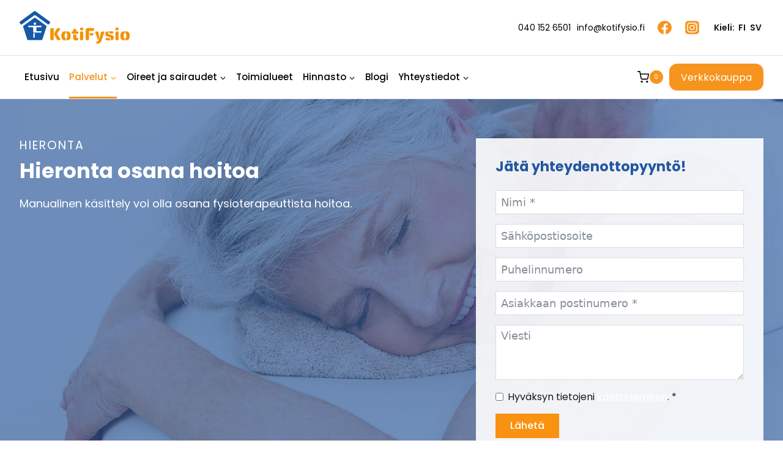

--- FILE ---
content_type: text/html; charset=UTF-8
request_url: https://kotifysio.fi/hieronta/
body_size: 32986
content:
<!doctype html>
<html lang="fi" prefix="og: https://ogp.me/ns#" class="no-js" itemtype="https://schema.org/WebPage" itemscope>
<head>
	
	<meta charset="UTF-8">
	<meta name="viewport" content="width=device-width, initial-scale=1, minimum-scale=1">
	<link rel="profile" href="http://gmpg.org/xfn/11">
	
	<link rel="apple-touch-icon" sizes="180x180" href="/apple-touch-icon.png">
	<link rel="icon" type="image/png" sizes="32x32" href="/favicon-32x32.png">
	<link rel="icon" type="image/png" sizes="16x16" href="/favicon-16x16.png">
	<link rel="manifest" href="/site.webmanifest">
	<link rel="mask-icon" href="/safari-pinned-tab.svg" color="#5bbad5">
	<meta name="msapplication-TileColor" content="#da532c">
	<meta name="theme-color" content="#ffffff">
	
	<!-- Google Tag Manager -->
	<script>(function(w,d,s,l,i){w[l]=w[l]||[];w[l].push({'gtm.start':
	new Date().getTime(),event:'gtm.js'});var
	f=d.getElementsByTagName(s)[0],
	j=d.createElement(s),dl=l!='dataLayer'?'&l='+l:'';j.async=true;j.src=
	'https://www.googletagmanager.com/gtm.js?id='+i+dl;f.parentNode.insertBefore(j,f);
	})(window,document,'script','dataLayer','GTM-N2XDDBV');</script>
	<!-- End Google Tag Manager -->
	
	<link rel="alternate" href="https://kotifysio.fi/hieronta/" hreflang="fi" />
<link rel="alternate" href="https://kotifysio.fi/sv/massage/" hreflang="sv" />

<!-- Search Engine Optimization by Rank Math - https://rankmath.com/ -->
<title>Hieronta - Kotifysio</title>
<meta name="description" content="Manualinen käsittely voi olla osana fysioterapeuttista hoitoa."/>
<meta name="robots" content="follow, index, max-snippet:-1, max-video-preview:-1, max-image-preview:large"/>
<link rel="canonical" href="https://kotifysio.fi/hieronta/" />
<meta property="og:locale" content="fi_FI" />
<meta property="og:type" content="article" />
<meta property="og:title" content="Hieronta - Kotifysio" />
<meta property="og:description" content="Manualinen käsittely voi olla osana fysioterapeuttista hoitoa." />
<meta property="og:url" content="https://kotifysio.fi/hieronta/" />
<meta property="og:site_name" content="Kotifysio" />
<meta property="og:updated_time" content="2022-11-09T15:09:50+02:00" />
<meta property="article:published_time" content="2022-06-22T11:15:13+03:00" />
<meta property="article:modified_time" content="2022-11-09T15:09:50+02:00" />
<meta name="twitter:card" content="summary_large_image" />
<meta name="twitter:title" content="Hieronta - Kotifysio" />
<meta name="twitter:description" content="Manualinen käsittely voi olla osana fysioterapeuttista hoitoa." />
<meta name="twitter:label1" content="Time to read" />
<meta name="twitter:data1" content="1 minute" />
<script type="application/ld+json" class="rank-math-schema">{"@context":"https://schema.org","@graph":[{"@type":"Organization","@id":"https://kotifysio.fi/#organization","name":"Kotifysio","url":"https://kotifysio.fi","logo":{"@type":"ImageObject","@id":"https://kotifysio.fi/#logo","url":"https://kotifysio.fi/wp-content/uploads/2022/12/kotifysio-logo-some.png","contentUrl":"https://kotifysio.fi/wp-content/uploads/2022/12/kotifysio-logo-some.png","caption":"Kotifysio","inLanguage":"fi","width":"1920","height":"569"}},{"@type":"WebSite","@id":"https://kotifysio.fi/#website","url":"https://kotifysio.fi","name":"Kotifysio","alternateName":"Hemfysio","publisher":{"@id":"https://kotifysio.fi/#organization"},"inLanguage":"fi"},{"@type":"WebPage","@id":"https://kotifysio.fi/hieronta/#webpage","url":"https://kotifysio.fi/hieronta/","name":"Hieronta - Kotifysio","datePublished":"2022-06-22T11:15:13+03:00","dateModified":"2022-11-09T15:09:50+02:00","isPartOf":{"@id":"https://kotifysio.fi/#website"},"inLanguage":"fi"},{"@type":"Person","@id":"https://kotifysio.fi/hieronta/#author","name":"Helpot Kotisivut","image":{"@type":"ImageObject","@id":"https://secure.gravatar.com/avatar/d050777cf28d10e9c62ccc16a1e8bb94adedd7c0c5f0be7ca9344240923edf8a?s=96&amp;d=mm&amp;r=g","url":"https://secure.gravatar.com/avatar/d050777cf28d10e9c62ccc16a1e8bb94adedd7c0c5f0be7ca9344240923edf8a?s=96&amp;d=mm&amp;r=g","caption":"Helpot Kotisivut","inLanguage":"fi"},"sameAs":["https://helpotkotisivut.fi"],"worksFor":{"@id":"https://kotifysio.fi/#organization"}},{"@type":"Article","headline":"Hieronta - Kotifysio","datePublished":"2022-06-22T11:15:13+03:00","dateModified":"2022-11-09T15:09:50+02:00","author":{"@id":"https://kotifysio.fi/hieronta/#author","name":"Helpot Kotisivut"},"publisher":{"@id":"https://kotifysio.fi/#organization"},"description":"Manualinen k\u00e4sittely voi olla osana fysioterapeuttista hoitoa.","name":"Hieronta - Kotifysio","@id":"https://kotifysio.fi/hieronta/#richSnippet","isPartOf":{"@id":"https://kotifysio.fi/hieronta/#webpage"},"inLanguage":"fi","mainEntityOfPage":{"@id":"https://kotifysio.fi/hieronta/#webpage"}}]}</script>
<!-- /Rank Math WordPress SEO plugin -->

<link rel='dns-prefetch' href='//client.crisp.chat' />
<link rel="alternate" type="application/rss+xml" title="Kotifysio &raquo; syöte" href="https://kotifysio.fi/feed/" />
<link rel="alternate" type="application/rss+xml" title="Kotifysio &raquo; kommenttien syöte" href="https://kotifysio.fi/comments/feed/" />
			<script>document.documentElement.classList.remove( 'no-js' );</script>
			<link rel="alternate" title="oEmbed (JSON)" type="application/json+oembed" href="https://kotifysio.fi/wp-json/oembed/1.0/embed?url=https%3A%2F%2Fkotifysio.fi%2Fhieronta%2F&#038;lang=fi" />
<link rel="alternate" title="oEmbed (XML)" type="text/xml+oembed" href="https://kotifysio.fi/wp-json/oembed/1.0/embed?url=https%3A%2F%2Fkotifysio.fi%2Fhieronta%2F&#038;format=xml&#038;lang=fi" />
<style id='wp-img-auto-sizes-contain-inline-css'>
img:is([sizes=auto i],[sizes^="auto," i]){contain-intrinsic-size:3000px 1500px}
/*# sourceURL=wp-img-auto-sizes-contain-inline-css */
</style>

<link rel='stylesheet' id='kadence-blocks-rowlayout-css' href='https://kotifysio.fi/wp-content/plugins/kadence-blocks/dist/style-blocks-rowlayout.css?ver=3.5.32' media='all' />
<link rel='stylesheet' id='kadence-blocks-column-css' href='https://kotifysio.fi/wp-content/plugins/kadence-blocks/dist/style-blocks-column.css?ver=3.5.32' media='all' />
<link rel='stylesheet' id='kadence-blocks-image-css' href='https://kotifysio.fi/wp-content/plugins/kadence-blocks/dist/style-blocks-image.css?ver=3.5.32' media='all' />
<style id='kadence-blocks-advancedheading-inline-css'>
	.wp-block-kadence-advancedheading mark{background:transparent;border-style:solid;border-width:0}
	.wp-block-kadence-advancedheading mark.kt-highlight{color:#f76a0c;}
	.kb-adv-heading-icon{display: inline-flex;justify-content: center;align-items: center;}
	.is-layout-constrained > .kb-advanced-heading-link {display: block;}.wp-block-kadence-advancedheading.has-background{padding: 0;}	.single-content .kadence-advanced-heading-wrapper h1,
	.single-content .kadence-advanced-heading-wrapper h2,
	.single-content .kadence-advanced-heading-wrapper h3,
	.single-content .kadence-advanced-heading-wrapper h4,
	.single-content .kadence-advanced-heading-wrapper h5,
	.single-content .kadence-advanced-heading-wrapper h6 {margin: 1.5em 0 .5em;}
	.single-content .kadence-advanced-heading-wrapper+* { margin-top:0;}.kb-screen-reader-text{position:absolute;width:1px;height:1px;padding:0;margin:-1px;overflow:hidden;clip:rect(0,0,0,0);}
/*# sourceURL=kadence-blocks-advancedheading-inline-css */
</style>
<style id='wp-emoji-styles-inline-css'>

	img.wp-smiley, img.emoji {
		display: inline !important;
		border: none !important;
		box-shadow: none !important;
		height: 1em !important;
		width: 1em !important;
		margin: 0 0.07em !important;
		vertical-align: -0.1em !important;
		background: none !important;
		padding: 0 !important;
	}
/*# sourceURL=wp-emoji-styles-inline-css */
</style>
<link rel='stylesheet' id='wp-block-library-css' href='https://kotifysio.fi/wp-includes/css/dist/block-library/style.min.css' media='all' />
<style id='wp-block-heading-inline-css'>
h1:where(.wp-block-heading).has-background,h2:where(.wp-block-heading).has-background,h3:where(.wp-block-heading).has-background,h4:where(.wp-block-heading).has-background,h5:where(.wp-block-heading).has-background,h6:where(.wp-block-heading).has-background{padding:1.25em 2.375em}h1.has-text-align-left[style*=writing-mode]:where([style*=vertical-lr]),h1.has-text-align-right[style*=writing-mode]:where([style*=vertical-rl]),h2.has-text-align-left[style*=writing-mode]:where([style*=vertical-lr]),h2.has-text-align-right[style*=writing-mode]:where([style*=vertical-rl]),h3.has-text-align-left[style*=writing-mode]:where([style*=vertical-lr]),h3.has-text-align-right[style*=writing-mode]:where([style*=vertical-rl]),h4.has-text-align-left[style*=writing-mode]:where([style*=vertical-lr]),h4.has-text-align-right[style*=writing-mode]:where([style*=vertical-rl]),h5.has-text-align-left[style*=writing-mode]:where([style*=vertical-lr]),h5.has-text-align-right[style*=writing-mode]:where([style*=vertical-rl]),h6.has-text-align-left[style*=writing-mode]:where([style*=vertical-lr]),h6.has-text-align-right[style*=writing-mode]:where([style*=vertical-rl]){rotate:180deg}
/*# sourceURL=https://kotifysio.fi/wp-includes/blocks/heading/style.min.css */
</style>
<style id='wp-block-paragraph-inline-css'>
.is-small-text{font-size:.875em}.is-regular-text{font-size:1em}.is-large-text{font-size:2.25em}.is-larger-text{font-size:3em}.has-drop-cap:not(:focus):first-letter{float:left;font-size:8.4em;font-style:normal;font-weight:100;line-height:.68;margin:.05em .1em 0 0;text-transform:uppercase}body.rtl .has-drop-cap:not(:focus):first-letter{float:none;margin-left:.1em}p.has-drop-cap.has-background{overflow:hidden}:root :where(p.has-background){padding:1.25em 2.375em}:where(p.has-text-color:not(.has-link-color)) a{color:inherit}p.has-text-align-left[style*="writing-mode:vertical-lr"],p.has-text-align-right[style*="writing-mode:vertical-rl"]{rotate:180deg}
/*# sourceURL=https://kotifysio.fi/wp-includes/blocks/paragraph/style.min.css */
</style>
<style id='global-styles-inline-css'>
:root{--wp--preset--aspect-ratio--square: 1;--wp--preset--aspect-ratio--4-3: 4/3;--wp--preset--aspect-ratio--3-4: 3/4;--wp--preset--aspect-ratio--3-2: 3/2;--wp--preset--aspect-ratio--2-3: 2/3;--wp--preset--aspect-ratio--16-9: 16/9;--wp--preset--aspect-ratio--9-16: 9/16;--wp--preset--color--black: #000000;--wp--preset--color--cyan-bluish-gray: #abb8c3;--wp--preset--color--white: #ffffff;--wp--preset--color--pale-pink: #f78da7;--wp--preset--color--vivid-red: #cf2e2e;--wp--preset--color--luminous-vivid-orange: #ff6900;--wp--preset--color--luminous-vivid-amber: #fcb900;--wp--preset--color--light-green-cyan: #7bdcb5;--wp--preset--color--vivid-green-cyan: #00d084;--wp--preset--color--pale-cyan-blue: #8ed1fc;--wp--preset--color--vivid-cyan-blue: #0693e3;--wp--preset--color--vivid-purple: #9b51e0;--wp--preset--color--theme-palette-1: var(--global-palette1);--wp--preset--color--theme-palette-2: var(--global-palette2);--wp--preset--color--theme-palette-3: var(--global-palette3);--wp--preset--color--theme-palette-4: var(--global-palette4);--wp--preset--color--theme-palette-5: var(--global-palette5);--wp--preset--color--theme-palette-6: var(--global-palette6);--wp--preset--color--theme-palette-7: var(--global-palette7);--wp--preset--color--theme-palette-8: var(--global-palette8);--wp--preset--color--theme-palette-9: var(--global-palette9);--wp--preset--color--theme-palette-10: var(--global-palette10);--wp--preset--color--theme-palette-11: var(--global-palette11);--wp--preset--color--theme-palette-12: var(--global-palette12);--wp--preset--color--theme-palette-13: var(--global-palette13);--wp--preset--color--theme-palette-14: var(--global-palette14);--wp--preset--color--theme-palette-15: var(--global-palette15);--wp--preset--gradient--vivid-cyan-blue-to-vivid-purple: linear-gradient(135deg,rgb(6,147,227) 0%,rgb(155,81,224) 100%);--wp--preset--gradient--light-green-cyan-to-vivid-green-cyan: linear-gradient(135deg,rgb(122,220,180) 0%,rgb(0,208,130) 100%);--wp--preset--gradient--luminous-vivid-amber-to-luminous-vivid-orange: linear-gradient(135deg,rgb(252,185,0) 0%,rgb(255,105,0) 100%);--wp--preset--gradient--luminous-vivid-orange-to-vivid-red: linear-gradient(135deg,rgb(255,105,0) 0%,rgb(207,46,46) 100%);--wp--preset--gradient--very-light-gray-to-cyan-bluish-gray: linear-gradient(135deg,rgb(238,238,238) 0%,rgb(169,184,195) 100%);--wp--preset--gradient--cool-to-warm-spectrum: linear-gradient(135deg,rgb(74,234,220) 0%,rgb(151,120,209) 20%,rgb(207,42,186) 40%,rgb(238,44,130) 60%,rgb(251,105,98) 80%,rgb(254,248,76) 100%);--wp--preset--gradient--blush-light-purple: linear-gradient(135deg,rgb(255,206,236) 0%,rgb(152,150,240) 100%);--wp--preset--gradient--blush-bordeaux: linear-gradient(135deg,rgb(254,205,165) 0%,rgb(254,45,45) 50%,rgb(107,0,62) 100%);--wp--preset--gradient--luminous-dusk: linear-gradient(135deg,rgb(255,203,112) 0%,rgb(199,81,192) 50%,rgb(65,88,208) 100%);--wp--preset--gradient--pale-ocean: linear-gradient(135deg,rgb(255,245,203) 0%,rgb(182,227,212) 50%,rgb(51,167,181) 100%);--wp--preset--gradient--electric-grass: linear-gradient(135deg,rgb(202,248,128) 0%,rgb(113,206,126) 100%);--wp--preset--gradient--midnight: linear-gradient(135deg,rgb(2,3,129) 0%,rgb(40,116,252) 100%);--wp--preset--font-size--small: var(--global-font-size-small);--wp--preset--font-size--medium: var(--global-font-size-medium);--wp--preset--font-size--large: var(--global-font-size-large);--wp--preset--font-size--x-large: 42px;--wp--preset--font-size--larger: var(--global-font-size-larger);--wp--preset--font-size--xxlarge: var(--global-font-size-xxlarge);--wp--preset--spacing--20: 0.44rem;--wp--preset--spacing--30: 0.67rem;--wp--preset--spacing--40: 1rem;--wp--preset--spacing--50: 1.5rem;--wp--preset--spacing--60: 2.25rem;--wp--preset--spacing--70: 3.38rem;--wp--preset--spacing--80: 5.06rem;--wp--preset--shadow--natural: 6px 6px 9px rgba(0, 0, 0, 0.2);--wp--preset--shadow--deep: 12px 12px 50px rgba(0, 0, 0, 0.4);--wp--preset--shadow--sharp: 6px 6px 0px rgba(0, 0, 0, 0.2);--wp--preset--shadow--outlined: 6px 6px 0px -3px rgb(255, 255, 255), 6px 6px rgb(0, 0, 0);--wp--preset--shadow--crisp: 6px 6px 0px rgb(0, 0, 0);}:where(.is-layout-flex){gap: 0.5em;}:where(.is-layout-grid){gap: 0.5em;}body .is-layout-flex{display: flex;}.is-layout-flex{flex-wrap: wrap;align-items: center;}.is-layout-flex > :is(*, div){margin: 0;}body .is-layout-grid{display: grid;}.is-layout-grid > :is(*, div){margin: 0;}:where(.wp-block-columns.is-layout-flex){gap: 2em;}:where(.wp-block-columns.is-layout-grid){gap: 2em;}:where(.wp-block-post-template.is-layout-flex){gap: 1.25em;}:where(.wp-block-post-template.is-layout-grid){gap: 1.25em;}.has-black-color{color: var(--wp--preset--color--black) !important;}.has-cyan-bluish-gray-color{color: var(--wp--preset--color--cyan-bluish-gray) !important;}.has-white-color{color: var(--wp--preset--color--white) !important;}.has-pale-pink-color{color: var(--wp--preset--color--pale-pink) !important;}.has-vivid-red-color{color: var(--wp--preset--color--vivid-red) !important;}.has-luminous-vivid-orange-color{color: var(--wp--preset--color--luminous-vivid-orange) !important;}.has-luminous-vivid-amber-color{color: var(--wp--preset--color--luminous-vivid-amber) !important;}.has-light-green-cyan-color{color: var(--wp--preset--color--light-green-cyan) !important;}.has-vivid-green-cyan-color{color: var(--wp--preset--color--vivid-green-cyan) !important;}.has-pale-cyan-blue-color{color: var(--wp--preset--color--pale-cyan-blue) !important;}.has-vivid-cyan-blue-color{color: var(--wp--preset--color--vivid-cyan-blue) !important;}.has-vivid-purple-color{color: var(--wp--preset--color--vivid-purple) !important;}.has-theme-palette-1-color{color: var(--wp--preset--color--theme-palette-1) !important;}.has-theme-palette-2-color{color: var(--wp--preset--color--theme-palette-2) !important;}.has-theme-palette-3-color{color: var(--wp--preset--color--theme-palette-3) !important;}.has-theme-palette-4-color{color: var(--wp--preset--color--theme-palette-4) !important;}.has-theme-palette-5-color{color: var(--wp--preset--color--theme-palette-5) !important;}.has-theme-palette-6-color{color: var(--wp--preset--color--theme-palette-6) !important;}.has-theme-palette-7-color{color: var(--wp--preset--color--theme-palette-7) !important;}.has-theme-palette-8-color{color: var(--wp--preset--color--theme-palette-8) !important;}.has-theme-palette-9-color{color: var(--wp--preset--color--theme-palette-9) !important;}.has-theme-palette-10-color{color: var(--wp--preset--color--theme-palette-10) !important;}.has-theme-palette-11-color{color: var(--wp--preset--color--theme-palette-11) !important;}.has-theme-palette-12-color{color: var(--wp--preset--color--theme-palette-12) !important;}.has-theme-palette-13-color{color: var(--wp--preset--color--theme-palette-13) !important;}.has-theme-palette-14-color{color: var(--wp--preset--color--theme-palette-14) !important;}.has-theme-palette-15-color{color: var(--wp--preset--color--theme-palette-15) !important;}.has-black-background-color{background-color: var(--wp--preset--color--black) !important;}.has-cyan-bluish-gray-background-color{background-color: var(--wp--preset--color--cyan-bluish-gray) !important;}.has-white-background-color{background-color: var(--wp--preset--color--white) !important;}.has-pale-pink-background-color{background-color: var(--wp--preset--color--pale-pink) !important;}.has-vivid-red-background-color{background-color: var(--wp--preset--color--vivid-red) !important;}.has-luminous-vivid-orange-background-color{background-color: var(--wp--preset--color--luminous-vivid-orange) !important;}.has-luminous-vivid-amber-background-color{background-color: var(--wp--preset--color--luminous-vivid-amber) !important;}.has-light-green-cyan-background-color{background-color: var(--wp--preset--color--light-green-cyan) !important;}.has-vivid-green-cyan-background-color{background-color: var(--wp--preset--color--vivid-green-cyan) !important;}.has-pale-cyan-blue-background-color{background-color: var(--wp--preset--color--pale-cyan-blue) !important;}.has-vivid-cyan-blue-background-color{background-color: var(--wp--preset--color--vivid-cyan-blue) !important;}.has-vivid-purple-background-color{background-color: var(--wp--preset--color--vivid-purple) !important;}.has-theme-palette-1-background-color{background-color: var(--wp--preset--color--theme-palette-1) !important;}.has-theme-palette-2-background-color{background-color: var(--wp--preset--color--theme-palette-2) !important;}.has-theme-palette-3-background-color{background-color: var(--wp--preset--color--theme-palette-3) !important;}.has-theme-palette-4-background-color{background-color: var(--wp--preset--color--theme-palette-4) !important;}.has-theme-palette-5-background-color{background-color: var(--wp--preset--color--theme-palette-5) !important;}.has-theme-palette-6-background-color{background-color: var(--wp--preset--color--theme-palette-6) !important;}.has-theme-palette-7-background-color{background-color: var(--wp--preset--color--theme-palette-7) !important;}.has-theme-palette-8-background-color{background-color: var(--wp--preset--color--theme-palette-8) !important;}.has-theme-palette-9-background-color{background-color: var(--wp--preset--color--theme-palette-9) !important;}.has-theme-palette-10-background-color{background-color: var(--wp--preset--color--theme-palette-10) !important;}.has-theme-palette-11-background-color{background-color: var(--wp--preset--color--theme-palette-11) !important;}.has-theme-palette-12-background-color{background-color: var(--wp--preset--color--theme-palette-12) !important;}.has-theme-palette-13-background-color{background-color: var(--wp--preset--color--theme-palette-13) !important;}.has-theme-palette-14-background-color{background-color: var(--wp--preset--color--theme-palette-14) !important;}.has-theme-palette-15-background-color{background-color: var(--wp--preset--color--theme-palette-15) !important;}.has-black-border-color{border-color: var(--wp--preset--color--black) !important;}.has-cyan-bluish-gray-border-color{border-color: var(--wp--preset--color--cyan-bluish-gray) !important;}.has-white-border-color{border-color: var(--wp--preset--color--white) !important;}.has-pale-pink-border-color{border-color: var(--wp--preset--color--pale-pink) !important;}.has-vivid-red-border-color{border-color: var(--wp--preset--color--vivid-red) !important;}.has-luminous-vivid-orange-border-color{border-color: var(--wp--preset--color--luminous-vivid-orange) !important;}.has-luminous-vivid-amber-border-color{border-color: var(--wp--preset--color--luminous-vivid-amber) !important;}.has-light-green-cyan-border-color{border-color: var(--wp--preset--color--light-green-cyan) !important;}.has-vivid-green-cyan-border-color{border-color: var(--wp--preset--color--vivid-green-cyan) !important;}.has-pale-cyan-blue-border-color{border-color: var(--wp--preset--color--pale-cyan-blue) !important;}.has-vivid-cyan-blue-border-color{border-color: var(--wp--preset--color--vivid-cyan-blue) !important;}.has-vivid-purple-border-color{border-color: var(--wp--preset--color--vivid-purple) !important;}.has-theme-palette-1-border-color{border-color: var(--wp--preset--color--theme-palette-1) !important;}.has-theme-palette-2-border-color{border-color: var(--wp--preset--color--theme-palette-2) !important;}.has-theme-palette-3-border-color{border-color: var(--wp--preset--color--theme-palette-3) !important;}.has-theme-palette-4-border-color{border-color: var(--wp--preset--color--theme-palette-4) !important;}.has-theme-palette-5-border-color{border-color: var(--wp--preset--color--theme-palette-5) !important;}.has-theme-palette-6-border-color{border-color: var(--wp--preset--color--theme-palette-6) !important;}.has-theme-palette-7-border-color{border-color: var(--wp--preset--color--theme-palette-7) !important;}.has-theme-palette-8-border-color{border-color: var(--wp--preset--color--theme-palette-8) !important;}.has-theme-palette-9-border-color{border-color: var(--wp--preset--color--theme-palette-9) !important;}.has-theme-palette-10-border-color{border-color: var(--wp--preset--color--theme-palette-10) !important;}.has-theme-palette-11-border-color{border-color: var(--wp--preset--color--theme-palette-11) !important;}.has-theme-palette-12-border-color{border-color: var(--wp--preset--color--theme-palette-12) !important;}.has-theme-palette-13-border-color{border-color: var(--wp--preset--color--theme-palette-13) !important;}.has-theme-palette-14-border-color{border-color: var(--wp--preset--color--theme-palette-14) !important;}.has-theme-palette-15-border-color{border-color: var(--wp--preset--color--theme-palette-15) !important;}.has-vivid-cyan-blue-to-vivid-purple-gradient-background{background: var(--wp--preset--gradient--vivid-cyan-blue-to-vivid-purple) !important;}.has-light-green-cyan-to-vivid-green-cyan-gradient-background{background: var(--wp--preset--gradient--light-green-cyan-to-vivid-green-cyan) !important;}.has-luminous-vivid-amber-to-luminous-vivid-orange-gradient-background{background: var(--wp--preset--gradient--luminous-vivid-amber-to-luminous-vivid-orange) !important;}.has-luminous-vivid-orange-to-vivid-red-gradient-background{background: var(--wp--preset--gradient--luminous-vivid-orange-to-vivid-red) !important;}.has-very-light-gray-to-cyan-bluish-gray-gradient-background{background: var(--wp--preset--gradient--very-light-gray-to-cyan-bluish-gray) !important;}.has-cool-to-warm-spectrum-gradient-background{background: var(--wp--preset--gradient--cool-to-warm-spectrum) !important;}.has-blush-light-purple-gradient-background{background: var(--wp--preset--gradient--blush-light-purple) !important;}.has-blush-bordeaux-gradient-background{background: var(--wp--preset--gradient--blush-bordeaux) !important;}.has-luminous-dusk-gradient-background{background: var(--wp--preset--gradient--luminous-dusk) !important;}.has-pale-ocean-gradient-background{background: var(--wp--preset--gradient--pale-ocean) !important;}.has-electric-grass-gradient-background{background: var(--wp--preset--gradient--electric-grass) !important;}.has-midnight-gradient-background{background: var(--wp--preset--gradient--midnight) !important;}.has-small-font-size{font-size: var(--wp--preset--font-size--small) !important;}.has-medium-font-size{font-size: var(--wp--preset--font-size--medium) !important;}.has-large-font-size{font-size: var(--wp--preset--font-size--large) !important;}.has-x-large-font-size{font-size: var(--wp--preset--font-size--x-large) !important;}.has-larger-font-size{font-size: var(--wp--preset--font-size--larger) !important;}.has-xxlarge-font-size{font-size: var(--wp--preset--font-size--xxlarge) !important;}
/*# sourceURL=global-styles-inline-css */
</style>

<style id='classic-theme-styles-inline-css'>
/*! This file is auto-generated */
.wp-block-button__link{color:#fff;background-color:#32373c;border-radius:9999px;box-shadow:none;text-decoration:none;padding:calc(.667em + 2px) calc(1.333em + 2px);font-size:1.125em}.wp-block-file__button{background:#32373c;color:#fff;text-decoration:none}
/*# sourceURL=/wp-includes/css/classic-themes.min.css */
</style>
<link rel='stylesheet' id='dashicons-css' href='https://kotifysio.fi/wp-includes/css/dashicons.min.css' media='all' />
<link rel='stylesheet' id='pewc-style-css' href='https://kotifysio.fi/wp-content/plugins/product-extras-for-woocommerce/assets/css/style.css?ver=3.14.0' media='all' />
<style id='pewc-style-inline-css'>

	ul.pewc-product-extra-groups label {
		font-weight: normal !important
	}
	.pewc-preset-style .child-product-wrapper {
		-webkit-justify-content: space-around;
		justify-content: space-around
	}
	.pewc-item-field-wrapper label {
		cursor: pointer
	}
	.pewc-preset-style .pewc-radio-images-wrapper,
	.pewc-preset-style .pewc-checkboxes-images-wrapper {
		-webkit-justify-content: space-between;
		justify-content: space-between
	}
	.pewc-preset-style .pewc-radio-list-wrapper .pewc-radio-wrapper,
	.pewc-preset-style .pewc-checkboxes-list-wrapper .pewc-checkbox-wrapper {
		position: relative;
	}
	.pewc-preset-style .pewc-item-products input[type=number].pewc-child-quantity-field.pewc-independent-quantity-field {
		margin-top: 0
	}
	.pewc-preset-style input[type=number].pewc-child-quantity-field {
		margin-left: 0
	}
	.pewc-product-extra-groups .dd-options li {
		margin-bottom: 0
	}
	.pewc-product-extra-groups .dd-options li a,
	.pewc-product-extra-groups .dd-selected {
		padding: 1em
	}
	.pewc-product-extra-groups .dd-pointer {
		right: 1em
	}
	.pewc-product-extra-groups .dd-pointer:after {
		content: "";
	  width: 0.8em;
	  height: 0.5em;
	  background-color: var(--select-arrow);
	  clip-path: polygon(100% 0%, 0 0%, 50% 100%);
	}
	p.pewc-description {
		margin-top: 1em
	}
	
	.pewc-style-shadow .pewc-item {
		padding: 2em;
		margin-bottom: 3em;
		box-shadow: 0px 23px 56px #f1f1f1;
    background: transparent;
    border: 2px solid #f7f7f7;
		border-radius: 0.5em;
		transition: 0.3s box-shadow
	}
	.pewc-style-shadow .pewc-groups-standard .pewc-item {
		width: 95%;
	}
	.pewc-preset-style .pewc-checkbox-form-label,
	.pewc-preset-style .pewc-radio-form-label,
	.pewc-preset-style .pewc-item-field-wrapper,
	.pewc-preset-style .pewc-item-checkbox label {
		display: block;
		position: relative;
		margin-bottom: 12px;
		cursor: pointer;
		-webkit-user-select: none;
		-moz-user-select: none;
		-ms-user-select: none;
		user-select: none;
	}
	.pewc-preset-style .pewc-checkbox-form-label label,
	.pewc-preset-style .pewc-radio-form-label label,
	.pewc-preset-style .pewc-option-list .pewc-item-field-wrapper label,
	.pewc-preset-style .pewc-checkboxes-list-desc-wrapper,
	.pewc-preset-style .pewc-radio-list-desc-wrapper,
	.pewc-preset-style .pewc-option-list td label {
		padding-left: 35px;
	}
	.pewc-preset-style label.pewc-field-label {
		padding-left: 0
	}
	.pewc-preset-style .pewc-checkbox-form-label input,
	.pewc-preset-style .pewc-radio-form-label input,
	.pewc-preset-style .pewc-item-field-wrapper input[type="checkbox"],
	.pewc-preset-style .pewc-item-field-wrapper input[type="radio"],
	.pewc-preset-style input[type="checkbox"].pewc-form-field,
	.pewc-preset-style input[type="checkbox"].pewc-checkbox-form-field,
	.pewc-preset-style input[type="radio"].pewc-radio-form-field {
		position: absolute;
		opacity: 0;
		cursor: pointer;
		height: 0;
		width: 0;
	}
	.pewc-preset-style .pewc-checkbox-form-label span.pewc-theme-element,
	.pewc-preset-style .pewc-radio-form-label span.pewc-theme-element,
	.pewc-preset-style .pewc-item-field-wrapper span.pewc-theme-element,
	.pewc-preset-style .pewc-item-checkbox span.pewc-theme-element,
	.pewc-preset-style .pewc-checkbox-wrapper span.pewc-theme-element,
	.pewc-preset-style .pewc-radio-wrapper span.pewc-theme-element {
		content: "";
		position: absolute;
		top: 0;
		left: 0;
		height: 25px;
		width: 25px;
		background: #eee;
		cursor: pointer
	}
	.pewc-style-colour .pewc-checkbox-form-label span.pewc-theme-element,
	.pewc-style-colour .pewc-radio-form-label span.pewc-theme-element,
	.pewc-style-colour .pewc-item-field-wrapper span.pewc-theme-element,
	.pewc-style-colour .pewc-item-checkbox span.pewc-theme-element,
	.pewc-style-colour .pewc-checkbox-wrapper span.pewc-theme-element,
	.pewc-style-colour .pewc-radio-wrapper span.pewc-theme-element {
		background: rgba( 33,150,243, 0.2 );
	}
	.pewc-preset-style .pewc-item-field-wrapper .pewc-checkboxes-list-wrapper span.pewc-theme-element,
	.pewc-preset-style .pewc-item-field-wrapper .pewc-radio-list-wrapper span.pewc-theme-element,
	.pewc-style-colour .pewc-checkbox-wrapper span.pewc-theme-element {
		top: 50%;
		transform: translateY( -50% )
	}
	.pewc-preset-style .pewc-radio-form-label span.pewc-theme-element,
	.pewc-preset-style .pewc-radio-list-label-wrapper span.pewc-theme-element,
	.pewc-preset-style .pewc-radio-wrapper span.pewc-theme-element {
		border-radius: 50%
	}
	.pewc-preset-style .pewc-checkbox-form-label span.pewc-theme-element:hover,
	.pewc-preset-style .pewc-radio-form-label span.pewc-theme-element:hover,
	.pewc-preset-style .pewc-item-field-wrapper span.pewc-theme-element:hover,
	.pewc-preset-style .pewc-item-checkbox span.pewc-theme-element:hover,
	.pewc-style-colour .pewc-checkbox-wrapper span.pewc-theme-element:hover,
	.pewc-style-colour .pewc-radio-wrapper span.pewc-theme-element:hover {
		background: #ddd;
		transition: background 0.2s;
	}
	.pewc-style-colour .pewc-checkbox-form-label span.pewc-theme-element:hover,
	.pewc-style-colour .pewc-radio-form-label span.pewc-theme-element:hover,
	.pewc-style-colour .pewc-item-field-wrapper span.pewc-theme-element:hover,
	.pewc-style-colour .pewc-item-checkbox span.pewc-theme-element:hover,
	.pewc-style-colour .pewc-checkbox-wrapper span.pewc-theme-element:hover,
	.pewc-style-colour .pewc-radio-wrapper span.pewc-theme-element:hover {
		background: rgba( 33,150,243, 0.4 );
	}
	.pewc-preset-style .pewc-checkbox-form-label input:checked ~ span.pewc-theme-element,
	.pewc-preset-style .pewc-radio-form-label input:checked ~ span.pewc-theme-element,
	.pewc-preset-style .pewc-item-field-wrapper input:checked ~ span.pewc-theme-element,
	.pewc-preset-style .pewc-item-checkbox input:checked ~ span.pewc-theme-element,
	.pewc-preset-style .pewc-checkbox-wrapper input:checked ~ span.pewc-theme-element,
	.pewc-preset-style .pewc-radio-wrapper input:checked ~ span.pewc-theme-element {
		background: #2196F3;
	}
	.pewc-preset-style span.pewc-theme-element:after {
		content: "";
		position: absolute;
		display: none;
	}
	.pewc-preset-style .pewc-checkbox-form-label input:checked ~ span.pewc-theme-element:after,
	.pewc-preset-style .pewc-radio-form-label input:checked ~ span.pewc-theme-element:after,
	.pewc-preset-style .pewc-item-field-wrapper input:checked ~ span.pewc-theme-element:after,
	.pewc-preset-style .pewc-item-checkbox input:checked ~ span.pewc-theme-element:after,
	.pewc-preset-style .pewc-checkbox-wrapper input:checked ~ span.pewc-theme-element:after,
	.pewc-preset-style .pewc-radio-wrapper input:checked ~ span.pewc-theme-element:after {
		display: block;
	}
	.pewc-preset-style .pewc-checkbox-form-label span.pewc-theme-element:after,
	.pewc-preset-style .pewc-item-field-wrapper span.pewc-theme-element:after,
	.pewc-preset-style .pewc-item-checkbox span.pewc-theme-element:after,
	.pewc-preset-style .pewc-checkbox-wrapper span.pewc-theme-element:after,
	.pewc-preset-style .pewc-radio-wrapper span.pewc-theme-element:after {
		left: 9px;
		top: 5px;
		width: 5px;
		height: 10px;
		border: solid white;
		border-width: 0 3px 3px 0;
		-webkit-transform: rotate(45deg);
		-ms-transform: rotate(45deg);
		transform: rotate(45deg);
	}
	.pewc-preset-style .pewc-radio-form-label span.pewc-theme-element:after,
	.pewc-preset-style .pewc-radio-list-label-wrapper span.pewc-theme-element:after {
		top: 7px;
	  left: 7px;
	  width: 8px;
	  height: 8px;
	  border-radius: 50%;
	  background: white;
	}
	.pewc-preset-style .pewc-radio-image-wrapper,
	.pewc-preset-style .pewc-checkbox-image-wrapper {
		border: 2px solid #eee;
		padding: 0.5em;
	}
	.pewc-preset-style .pewc-radio-image-wrapper.checked,
	.pewc-preset-style .pewc-radio-image-wrapper:not(.pewc-checkbox-disabled):hover,
	.pewc-preset-style .pewc-checkbox-image-wrapper.checked,
	.pewc-preset-style .child-product-wrapper:not(.pewc-column-wrapper) .pewc-checkbox-image-wrapper:not(.pewc-checkbox-disabled):hover {
		border: 2px solid #2196F3
	}
	.pewc-preset-style .pewc-radio-image-wrapper label input:checked + img,
	.pewc-preset-style .pewc-checkbox-image-wrapper label input:checked + img {
		border: 0
	}
	.pewc-preset-style .pewc-item-image_swatch .pewc-checkboxes-images-wrapper .pewc-checkbox-image-wrapper,
	.pewc-preset-style ul.pewc-product-extra-groups .pewc-item-image_swatch.pewc-item label,
	.pewc-preset-style .pewc-item-products .child-product-wrapper:not(.pewc-column-wrapper) .pewc-checkbox-image-wrapper,
	.pewc-preset-style .pewc-item-products .child-product-wrapper .pewc-radio-image-wrapper,
	.pewc-preset-style ul.pewc-product-extra-groups .pewc-item-products.pewc-item label {
		display: -webkit-flex !important;
		display: flex !important;
		-webkit-flex-direction: column;
		flex-direction: column;
	}
	.pewc-preset-style .pewc-checkbox-desc-wrapper,
	.pewc-preset-style .pewc-radio-desc-wrapper {
		margin-top: auto;
	}
	.pewc-preset-style .products-quantities-independent:not(.pewc-column-wrapper) .pewc-checkbox-desc-wrapper,
	.pewc-preset-style .products-quantities-independent:not(.pewc-column-wrapper) .pewc-radio-desc-wrapper {
		display: grid;
    	grid-template-columns: 80px 1fr;
		-webkit-align-items: center;
		align-items: center
	}
	.pewc-preset-style .pewc-text-swatch .pewc-checkbox-form-label:hover,
    .pewc-preset-style .pewc-text-swatch .pewc-radio-form-label:hover {
      border-color: #2196F3;
    }
	.pewc-preset-style .pewc-text-swatch .pewc-checkbox-form-label.active-swatch,
    .pewc-preset-style .pewc-text-swatch .pewc-radio-form-label.active-swatch {
		border-color: #2196F3;
      	background: #2196F3;
	  	color: #fff;
    }
	.pewc-preset-style .wp-color-result-text {
		background-color: #f1f1f1;
    padding: 0.5em 1em;
	}
	.pewc-preset-style .pewc-item-field-wrapper .wp-color-result {
		padding-left: 3em !important;
    font-size: inherit !important;
	}
	.pewc-preset-style .pewc-item input[type=number],
	.pewc-preset-style .pewc-item input[type=text],
	.pewc-preset-style .pewc-item textarea {
    padding: 0.5em 1em;
    background-color: #f7f7f7;
    outline: 0;
    border: 0;
    -webkit-appearance: none;
    box-sizing: border-box;
    font-weight: normal;
    box-shadow: none;
	}
	.pewc-style-simple .pewc-item input[type=number],
	.pewc-style-simple .pewc-item input[type=text],
	.pewc-style-simple .pewc-item textarea {
    background: none;
    border: 1px solid #ccc
	}
	.pewc-style-colour .pewc-item input[type=number],
	.pewc-style-colour .pewc-item input[type=text],
	.pewc-style-colour .pewc-item textarea {
    background: rgba( 33,150,243, 0.1 );
	}
	.pewc-preset-style input[type=number]:focus,
	.pewc-preset-style input[type=text]:focus,
	.pewc-preset-style textarea:focus {
    border: 1px solid rgba( 33,150,243, 0.2 );
	}
	.pewc-style-colour .dropzone {
		border-color: #2196F3;
		background: rgba( 33,150,243, 0.1 )
	}
	.pewc-select-wrapper select {
	  background-color: transparent;
	  border: none;
	  padding: 0 1em 0 0;
	  margin: 0;
	  width: 100%;
	  font-family: inherit;
	  font-size: inherit;
	  cursor: inherit;
	  line-height: inherit;
		outline: none
	}
	.pewc-select-wrapper {
	  width: 100%;
	  border: 2px solid #eee;
	  border-radius: 0;
	  padding: 0.75em 0.75em;
	  cursor: pointer;
	  line-height: 1.1;
	  background-color: #fff
	}
	.pewc-preset-style .select2-container--default .select2-selection--single {
		border: 2px solid #eee;
		border-radius: 0;
	}
	.pewc-preset-style .select2-container .select2-selection--single {
		height: auto;
		padding: 0.5em;
	}
	.pewc-preset-style .select2-container--default .select2-selection--single .select2-selection__arrow {
    top: 50%;
    transform: translateY(-50%);
	}
	.pewc-preset-style .dd-select {
		border: 2px solid #eee;
		background: white !important
	}
	.pewc-style-rounded .pewc-item-field-wrapper span.pewc-theme-element {
		border-radius: 0.5em
	}
	.pewc-preset-style.pewc-style-rounded .pewc-radio-form-label span.pewc-theme-element,
	.pewc-preset-style.pewc-style-rounded .pewc-radio-list-label-wrapper span.pewc-theme-element {
		border-radius: 50%
	}
	.pewc-style-rounded input[type=number],
	.pewc-style-rounded input[type=text],
	.pewc-style-rounded textarea,
	.pewc-style-rounded .pewc-radio-image-wrapper,
	.pewc-style-rounded .pewc-checkbox-image-wrapper,
	.pewc-style-rounded .pewc-select-wrapper,
	.pewc-style-rounded .dd-select,
	.pewc-style-rounded .dd-options,
	.pewc-style-rounded .dropzone {
		border-radius: 1em
	}
	.pewc-preset-style .pewc-groups-tabs .pewc-group-wrap {
		background: none;
		padding: 2em;
		border: 1px solid #eee
	}
	.pewc-style-colour .pewc-groups-tabs .pewc-group-wrap {
		border: 1px solid rgba( 33,150,243, 0.1 );
	}
	.pewc-style-rounded .pewc-groups-tabs .pewc-group-wrap {
		border-radius: 1em;
		border-top-left-radius: 0
	}
	.pewc-preset-style .pewc-tabs-wrapper .pewc-tab {
		background: #f1f1f1;
    border: 1px solid #f1f1f1;
		border-bottom: 1px solid #fff;
    margin-bottom: -1px;
		transition: 0.3s background
	}
	.pewc-style-rounded .pewc-tabs-wrapper .pewc-tab {
		border-top-right-radius: 0.5em;
		border-top-left-radius: 0.5em;
	}
	.pewc-preset-style .pewc-tabs-wrapper .pewc-tab:hover {
		background: #ddd;
	}
	.pewc-style-colour .pewc-tabs-wrapper .pewc-tab {
		background: rgba( 33,150,243, 0.1 );
		border: 1px solid rgba( 33,150,243, 0.1 );
		border-bottom: 0;
	}
	.pewc-style-colour .pewc-tabs-wrapper .pewc-tab:hover {
		background: rgba( 33,150,243, 0.2 );
	}
	.pewc-preset-style .pewc-tabs-wrapper .pewc-tab.active-tab,
	.pewc-style-colour .pewc-tabs-wrapper .pewc-tab.active-tab {
		background: #fff;
		border-bottom-color: #fff
	}
	.pewc-preset-style .pewc-groups-accordion .pewc-group-wrap.group-active .pewc-group-content-wrapper {
		padding: 2em 0;
		background: none
	}
	.pewc-preset-style .pewc-groups-accordion .pewc-group-wrap h3 {
		background: #eee;
	}
	.pewc-style-colour .pewc-groups-accordion .pewc-group-wrap h3 {
		background: rgba( 33,150,243, 0.1 );
	}
	.pewc-style-colour .pewc-steps-wrapper .pewc-tab,
	.pewc-style-colour .pewc-groups-accordion .pewc-group-wrap h3 {
		background: rgba( 33,150,243, 0.1 );
	}
	.pewc-style-colour .pewc-steps-wrapper .pewc-tab:after,
	.pewc-style-colour .pewc-groups-accordion .pewc-group-wrap h3 {
		border-left-color: rgba( 33,150,243, 0.1 );
	}
	.pewc-style-colour .pewc-steps-wrapper .pewc-tab.active-tab,
	.pewc-style-colour .pewc-groups-accordion .pewc-group-wrap.group-active h3 {
		background: rgba( 33,150,243, 0.2 );
	}
	.pewc-style-colour .pewc-steps-wrapper .pewc-tab.active-tab:after,
	.pewc-style-colour .pewc-groups-accordion .pewc-group-wrap.group-active h3 {
		border-left-color: rgba( 33,150,243, 0.2 );
	}

	/* Add-Ons Ultimate character counter */
	.pewc-text-counter-container {float:right; margin-top: 1em;}
	.pewc-text-counter-container .pewc-current-count.error { color:#ff0000; }
/*# sourceURL=pewc-style-inline-css */
</style>
<style id='woocommerce-inline-inline-css'>
.woocommerce form .form-row .required { visibility: visible; }
/*# sourceURL=woocommerce-inline-inline-css */
</style>
<link rel='stylesheet' id='child-theme-css' href='https://kotifysio.fi/wp-content/themes/kadence-child/style.css?ver=100' media='all' />
<link rel='stylesheet' id='kadence-global-css' href='https://kotifysio.fi/wp-content/themes/kadence/assets/css/global.min.css?ver=1.4.3' media='all' />
<style id='kadence-global-inline-css'>
/* Kadence Base CSS */
:root{--global-palette1:#2457a0;--global-palette2:#f7941d;--global-palette3:#000000;--global-palette4:rgba(0,0,0,0.9);--global-palette5:rgba(0,0,0,0.7);--global-palette6:rgba(0,0,0,0.6);--global-palette7:#f5f5f5;--global-palette8:rgba(255,255,255,0.9);--global-palette9:#ffffff;--global-palette10:oklch(from var(--global-palette1) calc(l + 0.10 * (1 - l)) calc(c * 1.00) calc(h + 180) / 100%);--global-palette11:#13612e;--global-palette12:#1159af;--global-palette13:#b82105;--global-palette14:#f7630c;--global-palette15:#f5a524;--global-palette9rgb:255, 255, 255;--global-palette-highlight:var(--global-palette2);--global-palette-highlight-alt:rgba(220,145,27,0.7);--global-palette-highlight-alt2:var(--global-palette9);--global-palette-btn-bg:var(--global-palette2);--global-palette-btn-bg-hover:rgba(220,145,27,0.8);--global-palette-btn:var(--global-palette9);--global-palette-btn-hover:var(--global-palette9);--global-palette-btn-sec-bg:var(--global-palette7);--global-palette-btn-sec-bg-hover:var(--global-palette2);--global-palette-btn-sec:var(--global-palette3);--global-palette-btn-sec-hover:var(--global-palette9);--global-body-font-family:Poppins, sans-serif;--global-heading-font-family:inherit;--global-primary-nav-font-family:inherit;--global-fallback-font:sans-serif;--global-display-fallback-font:sans-serif;--global-content-width:1290px;--global-content-wide-width:calc(1290px + 230px);--global-content-narrow-width:842px;--global-content-edge-padding:2rem;--global-content-boxed-padding:2rem;--global-calc-content-width:calc(1290px - var(--global-content-edge-padding) - var(--global-content-edge-padding) );--wp--style--global--content-size:var(--global-calc-content-width);}.wp-site-blocks{--global-vw:calc( 100vw - ( 0.5 * var(--scrollbar-offset)));}body{background:var(--global-palette8);}body, input, select, optgroup, textarea{font-style:normal;font-weight:normal;font-size:18px;line-height:1.75;font-family:var(--global-body-font-family);color:var(--global-palette4);}.content-bg, body.content-style-unboxed .site{background:var(--global-palette9);}h1,h2,h3,h4,h5,h6{font-family:var(--global-heading-font-family);}h1{font-style:normal;font-weight:700;font-size:2.5rem;line-height:1.3;color:var(--global-palette1);}h2{font-style:normal;font-weight:700;font-size:2.1rem;line-height:1.3;color:var(--global-palette1);}h3{font-style:normal;font-weight:700;font-size:1.7rem;line-height:1.3;color:var(--global-palette1);}h4{font-style:normal;font-weight:700;font-size:1.6rem;line-height:1.3;color:var(--global-palette1);}h5{font-style:normal;font-weight:700;font-size:1.25rem;line-height:1.3;color:var(--global-palette1);}h6{font-style:normal;font-weight:700;font-size:1.1rem;line-height:1.3;color:var(--global-palette1);}@media all and (max-width: 1024px){h1{font-size:2.1rem;}h2{font-size:1.7rem;}h3{font-size:1.4rem;}h4{font-size:1.25rem;}h5{font-size:1.1rem;}}@media all and (max-width: 767px){h1{font-size:1.7rem;}h2{font-size:1.4rem;}h3{font-size:1.25rem;}h4{font-size:1.1rem;}}.entry-hero .kadence-breadcrumbs{max-width:1290px;}.site-container, .site-header-row-layout-contained, .site-footer-row-layout-contained, .entry-hero-layout-contained, .comments-area, .alignfull > .wp-block-cover__inner-container, .alignwide > .wp-block-cover__inner-container{max-width:var(--global-content-width);}.content-width-narrow .content-container.site-container, .content-width-narrow .hero-container.site-container{max-width:var(--global-content-narrow-width);}@media all and (min-width: 1520px){.wp-site-blocks .content-container  .alignwide{margin-left:-115px;margin-right:-115px;width:unset;max-width:unset;}}@media all and (min-width: 1102px){.content-width-narrow .wp-site-blocks .content-container .alignwide{margin-left:-130px;margin-right:-130px;width:unset;max-width:unset;}}.content-style-boxed .wp-site-blocks .entry-content .alignwide{margin-left:calc( -1 * var( --global-content-boxed-padding ) );margin-right:calc( -1 * var( --global-content-boxed-padding ) );}.content-area{margin-top:4rem;margin-bottom:4rem;}@media all and (max-width: 1024px){.content-area{margin-top:2rem;margin-bottom:2rem;}}@media all and (max-width: 767px){.content-area{margin-top:2rem;margin-bottom:2rem;}}@media all and (max-width: 1024px){:root{--global-content-edge-padding:2rem;--global-content-boxed-padding:2rem;}}@media all and (max-width: 767px){:root{--global-content-edge-padding:1rem;--global-content-boxed-padding:1rem;}}.entry-content-wrap{padding:2rem;}@media all and (max-width: 1024px){.entry-content-wrap{padding:2rem;}}@media all and (max-width: 767px){.entry-content-wrap{padding:1rem;}}.entry.single-entry{box-shadow:0px 0px 0px 0px rgba(0,0,0,0);}.entry.loop-entry{box-shadow:0px 0px 0px 0px rgba(0,0,0,0);}.loop-entry .entry-content-wrap{padding:2rem;}@media all and (max-width: 1024px){.loop-entry .entry-content-wrap{padding:2rem;}}@media all and (max-width: 767px){.loop-entry .entry-content-wrap{padding:1rem;}}button, .button, .wp-block-button__link, input[type="button"], input[type="reset"], input[type="submit"], .fl-button, .elementor-button-wrapper .elementor-button, .wc-block-components-checkout-place-order-button, .wc-block-cart__submit{font-style:normal;font-size:16px;border-radius:13px;padding:0.6rem 1.2rem 0.6rem 1.2rem;box-shadow:0px 0px 0px 0px rgba(0,0,0,0);}.wp-block-button.is-style-outline .wp-block-button__link{padding:0.6rem 1.2rem 0.6rem 1.2rem;}button:hover, button:focus, button:active, .button:hover, .button:focus, .button:active, .wp-block-button__link:hover, .wp-block-button__link:focus, .wp-block-button__link:active, input[type="button"]:hover, input[type="button"]:focus, input[type="button"]:active, input[type="reset"]:hover, input[type="reset"]:focus, input[type="reset"]:active, input[type="submit"]:hover, input[type="submit"]:focus, input[type="submit"]:active, .elementor-button-wrapper .elementor-button:hover, .elementor-button-wrapper .elementor-button:focus, .elementor-button-wrapper .elementor-button:active, .wc-block-cart__submit:hover{box-shadow:0px 0px 0px 0px rgba(0,0,0,0);}.kb-button.kb-btn-global-outline.kb-btn-global-inherit{padding-top:calc(0.6rem - 2px);padding-right:calc(1.2rem - 2px);padding-bottom:calc(0.6rem - 2px);padding-left:calc(1.2rem - 2px);}button.button-style-secondary, .button.button-style-secondary, .wp-block-button__link.button-style-secondary, input[type="button"].button-style-secondary, input[type="reset"].button-style-secondary, input[type="submit"].button-style-secondary, .fl-button.button-style-secondary, .elementor-button-wrapper .elementor-button.button-style-secondary, .wc-block-components-checkout-place-order-button.button-style-secondary, .wc-block-cart__submit.button-style-secondary{font-style:normal;font-size:16px;}@media all and (min-width: 1025px){.transparent-header .entry-hero .entry-hero-container-inner{padding-top:calc(90px + 70px);}}@media all and (max-width: 1024px){.mobile-transparent-header .entry-hero .entry-hero-container-inner{padding-top:70px;}}@media all and (max-width: 767px){.mobile-transparent-header .entry-hero .entry-hero-container-inner{padding-top:70px;}}.entry-hero.page-hero-section .entry-header{min-height:200px;}.comment-metadata a:not(.comment-edit-link), .comment-body .edit-link:before{display:none;}
/* Kadence Header CSS */
.wp-site-blocks #mobile-header{display:block;}.wp-site-blocks #main-header{display:none;}@media all and (min-width: 1050px){.wp-site-blocks #mobile-header{display:none;}.wp-site-blocks #main-header{display:block;}}@media all and (max-width: 1049px){.mobile-transparent-header #masthead{position:absolute;left:0px;right:0px;z-index:100;}.kadence-scrollbar-fixer.mobile-transparent-header #masthead{right:var(--scrollbar-offset,0);}.mobile-transparent-header #masthead, .mobile-transparent-header .site-top-header-wrap .site-header-row-container-inner, .mobile-transparent-header .site-main-header-wrap .site-header-row-container-inner, .mobile-transparent-header .site-bottom-header-wrap .site-header-row-container-inner{background:transparent;}.site-header-row-tablet-layout-fullwidth, .site-header-row-tablet-layout-standard{padding:0px;}}@media all and (min-width: 1050px){.transparent-header #masthead{position:absolute;left:0px;right:0px;z-index:100;}.transparent-header.kadence-scrollbar-fixer #masthead{right:var(--scrollbar-offset,0);}.transparent-header #masthead, .transparent-header .site-top-header-wrap .site-header-row-container-inner, .transparent-header .site-main-header-wrap .site-header-row-container-inner, .transparent-header .site-bottom-header-wrap .site-header-row-container-inner{background:transparent;}}.site-branding{padding:0px 0px 0px 0px;}#masthead, #masthead .kadence-sticky-header.item-is-fixed:not(.item-at-start):not(.site-header-row-container):not(.site-main-header-wrap), #masthead .kadence-sticky-header.item-is-fixed:not(.item-at-start) > .site-header-row-container-inner{background:#ffffff;}.site-main-header-wrap .site-header-row-container-inner{background:var(--global-palette9);border-bottom:1px solid rgba(0,0,0,0.1);}.site-main-header-inner-wrap{min-height:70px;}.site-main-header-wrap .site-header-row-container-inner>.site-container{padding:0rem 2rem 0rem 2rem;}@media all and (max-width: 1049px){.site-main-header-wrap .site-header-row-container-inner>.site-container{padding:0rem 2rem 0rem 2rem;}}@media all and (max-width: 767px){.site-main-header-wrap .site-header-row-container-inner>.site-container{padding:0rem 1rem 0rem 1rem;}}.site-top-header-wrap .site-header-row-container-inner{background:var(--global-palette9);border-bottom:1px solid rgba(0,0,0,0.1);}.site-top-header-inner-wrap{min-height:90px;}.site-top-header-wrap .site-header-row-container-inner>.site-container{padding:0rem 2rem 0rem 2rem;}#masthead .kadence-sticky-header.item-is-fixed:not(.item-at-start):not(.site-header-row-container):not(.item-hidden-above):not(.site-main-header-wrap), #masthead .kadence-sticky-header.item-is-fixed:not(.item-at-start):not(.item-hidden-above) > .site-header-row-container-inner{background:var(--global-palette9);}.site-main-header-wrap.site-header-row-container.site-header-focus-item.site-header-row-layout-standard.kadence-sticky-header.item-is-fixed.item-is-stuck, .site-header-upper-inner-wrap.kadence-sticky-header.item-is-fixed.item-is-stuck, .site-header-inner-wrap.kadence-sticky-header.item-is-fixed.item-is-stuck, .site-top-header-wrap.site-header-row-container.site-header-focus-item.site-header-row-layout-standard.kadence-sticky-header.item-is-fixed.item-is-stuck, .site-bottom-header-wrap.site-header-row-container.site-header-focus-item.site-header-row-layout-standard.kadence-sticky-header.item-is-fixed.item-is-stuck{box-shadow:0px 0px 0px 0px rgba(0,0,0,0);}.header-navigation[class*="header-navigation-style-underline"] .header-menu-container.primary-menu-container>ul>li>a:after{width:calc( 100% - 1rem);}.main-navigation .primary-menu-container > ul > li.menu-item > a{padding-left:calc(1rem / 2);padding-right:calc(1rem / 2);color:var(--global-palette3);}.main-navigation .primary-menu-container > ul > li.menu-item .dropdown-nav-special-toggle{right:calc(1rem / 2);}.main-navigation .primary-menu-container > ul li.menu-item > a{font-style:normal;font-weight:500;font-size:15px;}.main-navigation .primary-menu-container > ul > li.menu-item > a:hover{color:var(--global-palette2);}
					.header-navigation[class*="header-navigation-style-underline"] .header-menu-container.primary-menu-container>ul>li.current-menu-ancestor>a:after,
					.header-navigation[class*="header-navigation-style-underline"] .header-menu-container.primary-menu-container>ul>li.current-page-parent>a:after,
					.header-navigation[class*="header-navigation-style-underline"] .header-menu-container.primary-menu-container>ul>li.current-product-ancestor>a:after
				{transform:scale(1, 1) translate(50%, 0);}
					.main-navigation .primary-menu-container > ul > li.menu-item.current-menu-item > a, 
					.main-navigation .primary-menu-container > ul > li.menu-item.current-menu-ancestor > a, 
					.main-navigation .primary-menu-container > ul > li.menu-item.current-page-parent > a,
					.main-navigation .primary-menu-container > ul > li.menu-item.current-product-ancestor > a
				{color:var(--global-palette2);}.header-navigation[class*="header-navigation-style-underline"] .header-menu-container.secondary-menu-container>ul>li>a:after{width:calc( 100% - 0.4rem);}.secondary-navigation .secondary-menu-container > ul > li.menu-item > a{padding-left:calc(0.4rem / 2);padding-right:calc(0.4rem / 2);padding-top:0.6rem;padding-bottom:0.6rem;color:var(--global-palette4);}.secondary-navigation .primary-menu-container > ul > li.menu-item .dropdown-nav-special-toggle{right:calc(0.4rem / 2);}.secondary-navigation .secondary-menu-container > ul li.menu-item > a{font-style:normal;font-weight:600;font-size:14px;}.secondary-navigation .secondary-menu-container > ul > li.menu-item > a:hover{color:var(--global-palette-highlight);}.secondary-navigation .secondary-menu-container > ul > li.menu-item.current-menu-item > a{color:var(--global-palette3);}.header-navigation .header-menu-container ul ul.sub-menu, .header-navigation .header-menu-container ul ul.submenu{background:var(--global-palette9);box-shadow:0px 20px 40px -12px rgba(0,0,0,0.05);}.header-navigation .header-menu-container ul ul li.menu-item, .header-menu-container ul.menu > li.kadence-menu-mega-enabled > ul > li.menu-item > a{border-bottom:1px none rgba(255,255,255,0.1);border-radius:0px 0px 0px 0px;}.header-navigation .header-menu-container ul ul li.menu-item > a{width:200px;padding-top:0.6rem;padding-bottom:0.6rem;color:var(--global-palette3);font-style:normal;font-size:14px;line-height:1.75;}.header-navigation .header-menu-container ul ul li.menu-item > a:hover{color:var(--global-palette2);background:var(--global-palette9);border-radius:0px 0px 0px 0px;}.header-navigation .header-menu-container ul ul li.menu-item.current-menu-item > a{color:var(--global-palette2);background:var(--global-palette9);border-radius:0px 0px 0px 0px;}.mobile-toggle-open-container .menu-toggle-open, .mobile-toggle-open-container .menu-toggle-open:focus{color:var(--global-palette1);padding:0rem 0rem 0rem 0rem;font-size:14px;}.mobile-toggle-open-container .menu-toggle-open.menu-toggle-style-bordered{border:1px solid currentColor;}.mobile-toggle-open-container .menu-toggle-open .menu-toggle-icon{font-size:1.8rem;}.mobile-toggle-open-container .menu-toggle-open:hover, .mobile-toggle-open-container .menu-toggle-open:focus-visible{color:var(--global-palette-highlight);}.mobile-navigation ul li{font-style:normal;font-size:16px;line-height:1.75;}.mobile-navigation ul li a{padding-top:0.6rem;padding-bottom:0.6rem;}.mobile-navigation ul li > a, .mobile-navigation ul li.menu-item-has-children > .drawer-nav-drop-wrap{color:var(--global-palette3);}.mobile-navigation ul li > a:hover, .mobile-navigation ul li.menu-item-has-children > .drawer-nav-drop-wrap:hover{color:var(--global-palette2);}.mobile-navigation ul li.current-menu-item > a, .mobile-navigation ul li.current-menu-item.menu-item-has-children > .drawer-nav-drop-wrap{color:var(--global-palette-highlight);}.mobile-navigation ul li.menu-item-has-children .drawer-nav-drop-wrap, .mobile-navigation ul li:not(.menu-item-has-children) a{border-bottom:1px none rgba(255,255,255,0.1);}.mobile-navigation:not(.drawer-navigation-parent-toggle-true) ul li.menu-item-has-children .drawer-nav-drop-wrap button{border-left:1px none rgba(255,255,255,0.1);}#mobile-drawer .drawer-inner, #mobile-drawer.popup-drawer-layout-fullwidth.popup-drawer-animation-slice .pop-portion-bg, #mobile-drawer.popup-drawer-layout-fullwidth.popup-drawer-animation-slice.pop-animated.show-drawer .drawer-inner{background:var(--global-palette9);}#mobile-drawer .drawer-header .drawer-toggle{padding:2rem 0rem 1rem 0rem;font-size:2rem;}#mobile-drawer .drawer-header .drawer-toggle, #mobile-drawer .drawer-header .drawer-toggle:focus{color:var(--global-palette3);}#mobile-drawer .drawer-header .drawer-toggle:hover, #mobile-drawer .drawer-header .drawer-toggle:focus:hover{color:var(--global-palette1);}#main-header .header-button{margin:0rem 0rem 0rem 0rem;box-shadow:0px 0px 0px 0px rgba(0,0,0,0);}#main-header .header-button:hover{box-shadow:0px 0px 0px 0px rgba(0,0,0,0);}.site-header-item .header-cart-wrap .header-cart-inner-wrap .header-cart-button{color:var(--global-palette3);padding:0rem 0rem 0rem 0rem;}.header-cart-wrap .header-cart-button .header-cart-total{background:var(--global-palette2);color:var(--global-palette9);}.site-header-item .header-cart-wrap .header-cart-inner-wrap .header-cart-button:hover{color:var(--global-palette3);}.header-cart-wrap .header-cart-button:hover .header-cart-total{background:var(--global-palette2);color:var(--global-palette9);}.header-social-wrap{margin:0rem 0rem 0rem 0rem;}.header-social-wrap .header-social-inner-wrap{font-size:1.4rem;gap:0rem;}.header-social-wrap .header-social-inner-wrap .social-button{color:var(--global-palette2);border:2px none transparent;border-radius:0px;}.header-social-wrap .header-social-inner-wrap .social-button:hover{color:rgba(220,145,27,0.7);}.mobile-header-button-wrap .mobile-header-button-inner-wrap .mobile-header-button{margin:0rem 0rem 0rem 0.4rem;border:2px none transparent;box-shadow:0px 0px 0px 0px rgba(0,0,0,0);}.mobile-header-button-wrap .mobile-header-button-inner-wrap .mobile-header-button:hover{box-shadow:0px 0px 0px 0px rgba(0,0,0,0);}.mobile-html{margin:0rem 0rem 0rem 0rem;}
/* Kadence Woo CSS */
.entry-hero.product-hero-section .entry-header{min-height:200px;}.product-title .single-category{font-weight:700;font-size:32px;line-height:1.5;color:var(--global-palette3);}.wp-site-blocks .product-hero-section .extra-title{font-weight:700;font-size:32px;line-height:1.5;}.woocommerce ul.products.woo-archive-btn-button .product-action-wrap .button:not(.kb-button), .woocommerce ul.products li.woo-archive-btn-button .button:not(.kb-button), .wc-block-grid__product.woo-archive-btn-button .product-details .wc-block-grid__product-add-to-cart .wp-block-button__link{border:2px none transparent;box-shadow:0px 0px 0px 0px rgba(0,0,0,0.0);}.woocommerce ul.products.woo-archive-btn-button .product-action-wrap .button:not(.kb-button):hover, .woocommerce ul.products li.woo-archive-btn-button .button:not(.kb-button):hover, .wc-block-grid__product.woo-archive-btn-button .product-details .wc-block-grid__product-add-to-cart .wp-block-button__link:hover{box-shadow:0px 0px 0px 0px rgba(0,0,0,0);}
/* Kadence Pro Header CSS */
.header-navigation-dropdown-direction-left ul ul.submenu, .header-navigation-dropdown-direction-left ul ul.sub-menu{right:0px;left:auto;}.rtl .header-navigation-dropdown-direction-right ul ul.submenu, .rtl .header-navigation-dropdown-direction-right ul ul.sub-menu{left:0px;right:auto;}.header-account-button .nav-drop-title-wrap > .kadence-svg-iconset, .header-account-button > .kadence-svg-iconset{font-size:1.2em;}.site-header-item .header-account-button .nav-drop-title-wrap, .site-header-item .header-account-wrap > .header-account-button{display:flex;align-items:center;}.header-account-style-icon_label .header-account-label{padding-left:5px;}.header-account-style-label_icon .header-account-label{padding-right:5px;}.site-header-item .header-account-wrap .header-account-button{text-decoration:none;box-shadow:none;color:inherit;background:transparent;padding:0.6em 0em 0.6em 0em;}.header-mobile-account-wrap .header-account-button .nav-drop-title-wrap > .kadence-svg-iconset, .header-mobile-account-wrap .header-account-button > .kadence-svg-iconset{font-size:1.2em;}.header-mobile-account-wrap .header-account-button .nav-drop-title-wrap, .header-mobile-account-wrap > .header-account-button{display:flex;align-items:center;}.header-mobile-account-wrap.header-account-style-icon_label .header-account-label{padding-left:5px;}.header-mobile-account-wrap.header-account-style-label_icon .header-account-label{padding-right:5px;}.header-mobile-account-wrap .header-account-button{text-decoration:none;box-shadow:none;color:inherit;background:transparent;padding:0.6em 0em 0.6em 0em;}#login-drawer .drawer-inner .drawer-content{display:flex;justify-content:center;align-items:center;position:absolute;top:0px;bottom:0px;left:0px;right:0px;padding:0px;}#loginform p label{display:block;}#login-drawer #loginform{width:100%;}#login-drawer #loginform input{width:100%;}#login-drawer #loginform input[type="checkbox"]{width:auto;}#login-drawer .drawer-inner .drawer-header{position:relative;z-index:100;}#login-drawer .drawer-content_inner.widget_login_form_inner{padding:2em;width:100%;max-width:350px;border-radius:.25rem;background:var(--global-palette9);color:var(--global-palette4);}#login-drawer .lost_password a{color:var(--global-palette6);}#login-drawer .lost_password, #login-drawer .register-field{text-align:center;}#login-drawer .widget_login_form_inner p{margin-top:1.2em;margin-bottom:0em;}#login-drawer .widget_login_form_inner p:first-child{margin-top:0em;}#login-drawer .widget_login_form_inner label{margin-bottom:0.5em;}#login-drawer hr.register-divider{margin:1.2em 0;border-width:1px;}#login-drawer .register-field{font-size:90%;}@media all and (min-width: 1025px){#login-drawer hr.register-divider.hide-desktop{display:none;}#login-drawer p.register-field.hide-desktop{display:none;}}@media all and (max-width: 1024px){#login-drawer hr.register-divider.hide-mobile{display:none;}#login-drawer p.register-field.hide-mobile{display:none;}}@media all and (max-width: 767px){#login-drawer hr.register-divider.hide-mobile{display:none;}#login-drawer p.register-field.hide-mobile{display:none;}}.mobile-html2{margin:0rem 0rem 1rem 0rem;}.tertiary-navigation .tertiary-menu-container > ul > li.menu-item > a{padding-left:calc(1.2em / 2);padding-right:calc(1.2em / 2);padding-top:0.6em;padding-bottom:0.6em;color:var(--global-palette5);}.tertiary-navigation .tertiary-menu-container > ul > li.menu-item > a:hover{color:var(--global-palette-highlight);}.tertiary-navigation .tertiary-menu-container > ul > li.menu-item.current-menu-item > a{color:var(--global-palette3);}.header-navigation[class*="header-navigation-style-underline"] .header-menu-container.tertiary-menu-container>ul>li>a:after{width:calc( 100% - 1.2em);}.quaternary-navigation .quaternary-menu-container > ul > li.menu-item > a{padding-left:calc(1.2em / 2);padding-right:calc(1.2em / 2);padding-top:0.6em;padding-bottom:0.6em;color:var(--global-palette5);}.quaternary-navigation .quaternary-menu-container > ul > li.menu-item > a:hover{color:var(--global-palette-highlight);}.quaternary-navigation .quaternary-menu-container > ul > li.menu-item.current-menu-item > a{color:var(--global-palette3);}.header-navigation[class*="header-navigation-style-underline"] .header-menu-container.quaternary-menu-container>ul>li>a:after{width:calc( 100% - 1.2em);}#main-header .header-divider{border-right:1px solid var(--global-palette6);height:50%;}#main-header .header-divider2{border-right:1px solid var(--global-palette6);height:50%;}#main-header .header-divider3{border-right:1px solid var(--global-palette6);height:50%;}#mobile-header .header-mobile-divider, #mobile-drawer .header-mobile-divider{border-right:1px solid var(--global-palette6);height:50%;}#mobile-drawer .header-mobile-divider{border-top:1px solid var(--global-palette6);width:50%;}#mobile-header .header-mobile-divider2{border-right:1px solid var(--global-palette6);height:50%;}#mobile-drawer .header-mobile-divider2{border-top:1px solid var(--global-palette6);width:50%;}.header-item-search-bar form ::-webkit-input-placeholder{color:currentColor;opacity:0.5;}.header-item-search-bar form ::placeholder{color:currentColor;opacity:0.5;}.header-search-bar form{max-width:100%;width:240px;}.header-mobile-search-bar form{max-width:calc(100vw - var(--global-sm-spacing) - var(--global-sm-spacing));width:240px;}.header-widget-lstyle-normal .header-widget-area-inner a:not(.button){text-decoration:underline;}.header-contact-wrap{margin:0rem 0rem 0rem 0rem;}.element-contact-inner-wrap{display:flex;flex-wrap:wrap;align-items:center;margin-top:-0.4rem;margin-left:calc(-0.4rem / 2);margin-right:calc(-0.4rem / 2);}.element-contact-inner-wrap .header-contact-item{display:inline-flex;flex-wrap:wrap;align-items:center;color:var(--global-palette3);font-style:normal;font-size:14px;margin-top:0.4rem;margin-left:calc(0.4rem / 2);margin-right:calc(0.4rem / 2);}.element-contact-inner-wrap a.header-contact-item:hover{color:var(--global-palette4);}.element-contact-inner-wrap .header-contact-item .kadence-svg-iconset{font-size:1em;}.header-contact-item img{display:inline-block;}.header-contact-item .contact-label{margin-left:0.3em;}.rtl .header-contact-item .contact-label{margin-right:0.3em;margin-left:0px;}.header-mobile-contact-wrap .element-contact-inner-wrap{display:flex;flex-wrap:wrap;align-items:center;margin-top:-0.6em;margin-left:calc(-0.6em / 2);margin-right:calc(-0.6em / 2);}.header-mobile-contact-wrap .element-contact-inner-wrap .header-contact-item{display:inline-flex;flex-wrap:wrap;align-items:center;margin-top:0.6em;margin-left:calc(0.6em / 2);margin-right:calc(0.6em / 2);}.header-mobile-contact-wrap .element-contact-inner-wrap .header-contact-item .kadence-svg-iconset{font-size:1em;}#main-header .header-button2{box-shadow:0px 0px 0px -7px rgba(0,0,0,0);}#main-header .header-button2:hover{box-shadow:0px 15px 25px -7px rgba(0,0,0,0.1);}.mobile-header-button2-wrap .mobile-header-button-inner-wrap .mobile-header-button2{border:2px none transparent;box-shadow:0px 0px 0px -7px rgba(0,0,0,0);}.mobile-header-button2-wrap .mobile-header-button-inner-wrap .mobile-header-button2:hover{box-shadow:0px 15px 25px -7px rgba(0,0,0,0.1);}#widget-drawer.popup-drawer-layout-fullwidth .drawer-content .header-widget2, #widget-drawer.popup-drawer-layout-sidepanel .drawer-inner{max-width:400px;}#widget-drawer.popup-drawer-layout-fullwidth .drawer-content .header-widget2{margin:0 auto;}.widget-toggle-open{display:flex;align-items:center;background:transparent;box-shadow:none;}.widget-toggle-open:hover, .widget-toggle-open:focus{border-color:currentColor;background:transparent;box-shadow:none;}.widget-toggle-open .widget-toggle-icon{display:flex;}.widget-toggle-open .widget-toggle-label{padding-right:5px;}.rtl .widget-toggle-open .widget-toggle-label{padding-left:5px;padding-right:0px;}.widget-toggle-open .widget-toggle-label:empty, .rtl .widget-toggle-open .widget-toggle-label:empty{padding-right:0px;padding-left:0px;}.widget-toggle-open-container .widget-toggle-open{color:var(--global-palette5);padding:0.4em 0.6em 0.4em 0.6em;font-size:14px;}.widget-toggle-open-container .widget-toggle-open.widget-toggle-style-bordered{border:1px solid currentColor;}.widget-toggle-open-container .widget-toggle-open .widget-toggle-icon{font-size:20px;}.widget-toggle-open-container .widget-toggle-open:hover, .widget-toggle-open-container .widget-toggle-open:focus{color:var(--global-palette-highlight);}#widget-drawer .header-widget-2style-normal a:not(.button){text-decoration:underline;}#widget-drawer .header-widget-2style-plain a:not(.button){text-decoration:none;}#widget-drawer .header-widget2 .widget-title{color:var(--global-palette9);}#widget-drawer .header-widget2{color:var(--global-palette8);}#widget-drawer .header-widget2 a:not(.button), #widget-drawer .header-widget2 .drawer-sub-toggle{color:var(--global-palette8);}#widget-drawer .header-widget2 a:not(.button):hover, #widget-drawer .header-widget2 .drawer-sub-toggle:hover{color:var(--global-palette9);}#mobile-secondary-site-navigation ul li{font-style:normal;font-weight:600;font-size:16px;}#mobile-secondary-site-navigation ul li a{padding-top:0rem;padding-bottom:0rem;}#mobile-secondary-site-navigation ul li > a, #mobile-secondary-site-navigation ul li.menu-item-has-children > .drawer-nav-drop-wrap{color:var(--global-palette3);}#mobile-secondary-site-navigation ul li > a:hover, #mobile-secondary-site-navigation ul li.menu-item-has-children > .drawer-nav-drop-wrap:hover{color:var(--global-palette2);}#mobile-secondary-site-navigation ul li.current-menu-item > a, #mobile-secondary-site-navigation ul li.current-menu-item.menu-item-has-children > .drawer-nav-drop-wrap{color:var(--global-palette-highlight);}#mobile-secondary-site-navigation ul li.menu-item-has-children .drawer-nav-drop-wrap, #mobile-secondary-site-navigation ul li:not(.menu-item-has-children) a{border-bottom:1px none rgba(255,255,255,0.1);}#mobile-secondary-site-navigation:not(.drawer-navigation-parent-toggle-true) ul li.menu-item-has-children .drawer-nav-drop-wrap button{border-left:1px none rgba(255,255,255,0.1);}
/* Kadence Pro Header CSS */
#filter-drawer.popup-drawer-layout-fullwidth .drawer-content .product-filter-widgets, #filter-drawer.popup-drawer-layout-sidepanel .drawer-inner{max-width:400px;}#filter-drawer.popup-drawer-layout-fullwidth .drawer-content .product-filter-widgets{margin:0 auto;}.filter-toggle-open-container{margin-right:0.5em;}.filter-toggle-open >*:first-child:not(:last-child){margin-right:4px;}.filter-toggle-open{color:inherit;display:flex;align-items:center;background:transparent;box-shadow:none;border-radius:0px;}.filter-toggle-open.filter-toggle-style-default{border:0px;}.filter-toggle-open:hover, .filter-toggle-open:focus{border-color:currentColor;background:transparent;color:inherit;box-shadow:none;}.filter-toggle-open .filter-toggle-icon{display:flex;}.filter-toggle-open >*:first-child:not(:last-child):empty{margin-right:0px;}.filter-toggle-open-container .filter-toggle-open{color:var(--global-palette5);padding:3px 5px 3px 5px;font-size:14px;}.filter-toggle-open-container .filter-toggle-open.filter-toggle-style-bordered{border:1px solid currentColor;}.filter-toggle-open-container .filter-toggle-open .filter-toggle-icon{font-size:20px;}.filter-toggle-open-container .filter-toggle-open:hover, .filter-toggle-open-container .filter-toggle-open:focus{color:var(--global-palette-highlight);}#filter-drawer .drawer-inner{background:var(--global-palette9);}#filter-drawer .drawer-header .drawer-toggle, #filter-drawer .drawer-header .drawer-toggle:focus{color:var(--global-palette5);}#filter-drawer .drawer-header .drawer-toggle:hover, #filter-drawer .drawer-header .drawer-toggle:focus:hover{color:var(--global-palette3);}#filter-drawer .header-filter-2style-normal a:not(.button){text-decoration:underline;}#filter-drawer .header-filter-2style-plain a:not(.button){text-decoration:none;}#filter-drawer .drawer-inner .product-filter-widgets .widget-title{color:var(--global-palette3);}#filter-drawer .drawer-inner .product-filter-widgets{color:var(--global-palette4);}#filter-drawer .drawer-inner .product-filter-widgets a:not(.kb-button) .drawer-inner .product-filter-widgets .drawer-sub-toggle{color:var(--global-palette1);}#filter-drawer .drawer-inner .product-filter-widgets a:hover:not(.kb-button), #filter-drawer .drawer-inner .product-filter-widgets .drawer-sub-toggle:hover{color:var(--global-palette2);}.kadence-shop-active-filters{display:flex;flex-wrap:wrap;}.kadence-clear-filters-container a{text-decoration:none;background:var(--global-palette7);color:var(--global-palette5);padding:.6em;font-size:80%;transition:all 0.3s ease-in-out;-webkit-transition:all 0.3s ease-in-out;-moz-transition:all 0.3s ease-in-out;}.kadence-clear-filters-container ul{margin:0px;padding:0px;border:0px;list-style:none outside;overflow:hidden;zoom:1;}.kadence-clear-filters-container ul li{float:left;padding:0 0 1px 1px;list-style:none;}.kadence-clear-filters-container a:hover{background:var(--global-palette9);color:var(--global-palette3);}
/*# sourceURL=kadence-global-inline-css */
</style>
<link rel='stylesheet' id='kadence-woocommerce-css' href='https://kotifysio.fi/wp-content/themes/kadence/assets/css/woocommerce.min.css?ver=1.4.3' media='all' />
<link rel='stylesheet' id='wpdreams-asl-basic-css' href='https://kotifysio.fi/wp-content/plugins/ajax-search-lite/css/style.basic.css?ver=4.13.4' media='all' />
<style id='wpdreams-asl-basic-inline-css'>

					div[id*='ajaxsearchlitesettings'].searchsettings .asl_option_inner label {
						font-size: 0px !important;
						color: rgba(0, 0, 0, 0);
					}
					div[id*='ajaxsearchlitesettings'].searchsettings .asl_option_inner label:after {
						font-size: 11px !important;
						position: absolute;
						top: 0;
						left: 0;
						z-index: 1;
					}
					.asl_w_container {
						width: 100%;
						margin: 0px 0px 0px 0px;
						min-width: 200px;
					}
					div[id*='ajaxsearchlite'].asl_m {
						width: 100%;
					}
					div[id*='ajaxsearchliteres'].wpdreams_asl_results div.resdrg span.highlighted {
						font-weight: bold;
						color: rgba(217, 49, 43, 1);
						background-color: rgba(238, 238, 238, 1);
					}
					div[id*='ajaxsearchliteres'].wpdreams_asl_results .results img.asl_image {
						width: 70px;
						height: 70px;
						object-fit: cover;
					}
					div[id*='ajaxsearchlite'].asl_r .results {
						max-height: none;
					}
					div[id*='ajaxsearchlite'].asl_r {
						position: absolute;
					}
				
						div.asl_r.asl_w.vertical .results .item::after {
							display: block;
							position: absolute;
							bottom: 0;
							content: '';
							height: 1px;
							width: 100%;
							background: #D8D8D8;
						}
						div.asl_r.asl_w.vertical .results .item.asl_last_item::after {
							display: none;
						}
					
/*# sourceURL=wpdreams-asl-basic-inline-css */
</style>
<link rel='stylesheet' id='wpdreams-asl-instance-css' href='https://kotifysio.fi/wp-content/plugins/ajax-search-lite/css/style-curvy-black.css?ver=4.13.4' media='all' />
<link rel='stylesheet' id='kadence-polylang-css' href='https://kotifysio.fi/wp-content/themes/kadence/assets/css/polylang.min.css?ver=1.4.3' media='all' />
<link rel='stylesheet' id='kadence-rankmath-css' href='https://kotifysio.fi/wp-content/themes/kadence/assets/css/rankmath.min.css?ver=1.4.3' media='all' />
<style id='kadence-blocks-global-variables-inline-css'>
:root {--global-kb-font-size-sm:clamp(0.8rem, 0.73rem + 0.217vw, 0.9rem);--global-kb-font-size-md:clamp(1.1rem, 0.995rem + 0.326vw, 1.25rem);--global-kb-font-size-lg:clamp(1.75rem, 1.576rem + 0.543vw, 2rem);--global-kb-font-size-xl:clamp(2.25rem, 1.728rem + 1.63vw, 3rem);--global-kb-font-size-xxl:clamp(2.5rem, 1.456rem + 3.26vw, 4rem);--global-kb-font-size-xxxl:clamp(2.75rem, 0.489rem + 7.065vw, 6rem);}
/*# sourceURL=kadence-blocks-global-variables-inline-css */
</style>
<style id='kadence_blocks_css-inline-css'>
.kb-row-layout-id132_7041fa-65 > .kt-row-column-wrap{max-width:var( --global-content-width, 1290px );padding-left:var(--global-content-edge-padding);padding-right:var(--global-content-edge-padding);padding-top:4rem;padding-right:2rem;padding-bottom:1rem;padding-left:2rem;grid-template-columns:minmax(0, 1fr);}.kb-row-layout-id132_7041fa-65 ,.kb-row-layout-id132_7041fa-65 h1,.kb-row-layout-id132_7041fa-65 h2,.kb-row-layout-id132_7041fa-65 h3,.kb-row-layout-id132_7041fa-65 h4,.kb-row-layout-id132_7041fa-65 h5,.kb-row-layout-id132_7041fa-65 h6{color:var(--global-palette9, #ffffff);}.kb-row-layout-id132_7041fa-65 a{color:var(--global-palette8, #F7FAFC);}.kb-row-layout-id132_7041fa-65 a:hover{color:var(--global-palette9, #ffffff);}@media all and (max-width: 1024px){.kb-row-layout-id132_7041fa-65 > .kt-row-column-wrap{padding-top:2rem;padding-bottom:2rem;}}@media all and (max-width: 767px){.kb-row-layout-id132_7041fa-65 > .kt-row-column-wrap{padding-right:1rem;padding-left:1rem;grid-template-columns:minmax(0, 1fr);}}.kadence-column132_fe568f-ab > .kt-inside-inner-col{column-gap:var(--global-kb-gap-sm, 1rem);}.kadence-column132_fe568f-ab > .kt-inside-inner-col{flex-direction:column;}.kadence-column132_fe568f-ab > .kt-inside-inner-col > .aligncenter{width:100%;}@media all and (max-width: 1024px){.kadence-column132_fe568f-ab > .kt-inside-inner-col{flex-direction:column;justify-content:center;}}@media all and (max-width: 767px){.kadence-column132_fe568f-ab > .kt-inside-inner-col{flex-direction:column;justify-content:center;}}.kb-row-layout-id132_05baef-c3 > .kt-row-column-wrap{column-gap:var(--global-kb-gap-none, 0rem );max-width:var( --global-content-width, 1290px );padding-left:var(--global-content-edge-padding);padding-right:var(--global-content-edge-padding);padding-top:0rem;padding-right:0rem;padding-bottom:0rem;padding-left:0rem;grid-template-columns:minmax(0, calc(60% - ((var(--global-kb-gap-none, 0rem ) * 1 )/2)))minmax(0, calc(40% - ((var(--global-kb-gap-none, 0rem ) * 1 )/2)));}@media all and (max-width: 1024px){.kb-row-layout-id132_05baef-c3 > .kt-row-column-wrap{grid-template-columns:minmax(0, 1fr);}}@media all and (max-width: 767px){.kb-row-layout-id132_05baef-c3 > .kt-row-column-wrap{grid-template-columns:minmax(0, 1fr);}}.kadence-column132_3d17e5-f3 > .kt-inside-inner-col{column-gap:var(--global-kb-gap-sm, 1rem);}.kadence-column132_3d17e5-f3 > .kt-inside-inner-col{flex-direction:column;}.kadence-column132_3d17e5-f3 > .kt-inside-inner-col > .aligncenter{width:100%;}@media all and (max-width: 1024px){.kadence-column132_3d17e5-f3 > .kt-inside-inner-col{flex-direction:column;justify-content:center;}}@media all and (max-width: 767px){.kadence-column132_3d17e5-f3 > .kt-inside-inner-col{flex-direction:column;justify-content:center;}}.kb-image132_f1a7fa-e4.kb-image-is-ratio-size, .kb-image132_f1a7fa-e4 .kb-image-is-ratio-size{max-width:250px;width:100%;}.wp-block-kadence-column > .kt-inside-inner-col > .kb-image132_f1a7fa-e4.kb-image-is-ratio-size, .wp-block-kadence-column > .kt-inside-inner-col > .kb-image132_f1a7fa-e4 .kb-image-is-ratio-size{align-self:unset;}.kb-image132_f1a7fa-e4{max-width:250px;}.image-is-svg.kb-image132_f1a7fa-e4{-webkit-flex:0 1 100%;flex:0 1 100%;}.image-is-svg.kb-image132_f1a7fa-e4 img{width:100%;}.kb-image132_f1a7fa-e4 .kb-image-has-overlay:after{opacity:0.3;}.kb-row-layout-id132_0916d0-be > .kt-row-column-wrap{max-width:var( --global-content-width, 1290px );padding-left:var(--global-content-edge-padding);padding-right:var(--global-content-edge-padding);padding-top:1rem;padding-right:0rem;padding-bottom:0rem;padding-left:0rem;grid-template-columns:repeat(2, minmax(0, 1fr));}@media all and (max-width: 767px){.kb-row-layout-id132_0916d0-be > .kt-row-column-wrap{grid-template-columns:minmax(0, 1fr);}}.kadence-column132_da9803-16 > .kt-inside-inner-col{column-gap:var(--global-kb-gap-sm, 1rem);}.kadence-column132_da9803-16 > .kt-inside-inner-col{flex-direction:column;}.kadence-column132_da9803-16 > .kt-inside-inner-col > .aligncenter{width:100%;}@media all and (max-width: 1024px){.kadence-column132_da9803-16 > .kt-inside-inner-col{flex-direction:column;justify-content:center;}}@media all and (max-width: 767px){.kadence-column132_da9803-16 > .kt-inside-inner-col{flex-direction:column;justify-content:center;}}.wp-block-kadence-advancedheading.kt-adv-heading132_250ed2-7a, .wp-block-kadence-advancedheading.kt-adv-heading132_250ed2-7a[data-kb-block="kb-adv-heading132_250ed2-7a"]{padding-top:0rem;padding-right:0rem;padding-bottom:0rem;padding-left:0rem;margin-top:0rem;margin-right:0rem;margin-bottom:0rem;margin-left:0rem;}.wp-block-kadence-advancedheading.kt-adv-heading132_250ed2-7a mark.kt-highlight, .wp-block-kadence-advancedheading.kt-adv-heading132_250ed2-7a[data-kb-block="kb-adv-heading132_250ed2-7a"] mark.kt-highlight{-webkit-box-decoration-break:clone;box-decoration-break:clone;}.wp-block-kadence-advancedheading.kt-adv-heading132_250ed2-7a img.kb-inline-image, .wp-block-kadence-advancedheading.kt-adv-heading132_250ed2-7a[data-kb-block="kb-adv-heading132_250ed2-7a"] img.kb-inline-image{width:150px;display:inline-block;}.wp-block-kadence-advancedheading.kt-adv-heading132_79e93b-33, .wp-block-kadence-advancedheading.kt-adv-heading132_79e93b-33[data-kb-block="kb-adv-heading132_79e93b-33"]{padding-top:0.5rem;padding-right:0rem;padding-bottom:0rem;padding-left:0rem;margin-top:0rem;margin-right:0rem;margin-bottom:0rem;margin-left:0rem;font-size:1rem;}.wp-block-kadence-advancedheading.kt-adv-heading132_79e93b-33 mark.kt-highlight, .wp-block-kadence-advancedheading.kt-adv-heading132_79e93b-33[data-kb-block="kb-adv-heading132_79e93b-33"] mark.kt-highlight{-webkit-box-decoration-break:clone;box-decoration-break:clone;}.wp-block-kadence-advancedheading.kt-adv-heading132_79e93b-33 img.kb-inline-image, .wp-block-kadence-advancedheading.kt-adv-heading132_79e93b-33[data-kb-block="kb-adv-heading132_79e93b-33"] img.kb-inline-image{width:150px;display:inline-block;}.wp-block-kadence-advancedheading.kt-adv-heading132_3155a8-60, .wp-block-kadence-advancedheading.kt-adv-heading132_3155a8-60[data-kb-block="kb-adv-heading132_3155a8-60"]{padding-top:0.5rem;padding-right:0rem;padding-bottom:0rem;padding-left:0rem;margin-top:0rem;margin-right:0rem;margin-bottom:0rem;margin-left:0rem;font-size:1rem;}.wp-block-kadence-advancedheading.kt-adv-heading132_3155a8-60 mark.kt-highlight, .wp-block-kadence-advancedheading.kt-adv-heading132_3155a8-60[data-kb-block="kb-adv-heading132_3155a8-60"] mark.kt-highlight{-webkit-box-decoration-break:clone;box-decoration-break:clone;}.wp-block-kadence-advancedheading.kt-adv-heading132_3155a8-60 img.kb-inline-image, .wp-block-kadence-advancedheading.kt-adv-heading132_3155a8-60[data-kb-block="kb-adv-heading132_3155a8-60"] img.kb-inline-image{width:150px;display:inline-block;}.wp-block-kadence-advancedheading.kt-adv-heading132_be1da7-a9, .wp-block-kadence-advancedheading.kt-adv-heading132_be1da7-a9[data-kb-block="kb-adv-heading132_be1da7-a9"]{padding-top:0.5rem;padding-right:0rem;padding-bottom:0rem;padding-left:0rem;margin-top:0rem;margin-right:0rem;margin-bottom:0rem;margin-left:0rem;font-size:1rem;}.wp-block-kadence-advancedheading.kt-adv-heading132_be1da7-a9 mark.kt-highlight, .wp-block-kadence-advancedheading.kt-adv-heading132_be1da7-a9[data-kb-block="kb-adv-heading132_be1da7-a9"] mark.kt-highlight{-webkit-box-decoration-break:clone;box-decoration-break:clone;}.wp-block-kadence-advancedheading.kt-adv-heading132_be1da7-a9 img.kb-inline-image, .wp-block-kadence-advancedheading.kt-adv-heading132_be1da7-a9[data-kb-block="kb-adv-heading132_be1da7-a9"] img.kb-inline-image{width:150px;display:inline-block;}.kadence-column132_a687ce-c5 > .kt-inside-inner-col{column-gap:var(--global-kb-gap-sm, 1rem);}.kadence-column132_a687ce-c5 > .kt-inside-inner-col{flex-direction:column;}.kadence-column132_a687ce-c5 > .kt-inside-inner-col > .aligncenter{width:100%;}@media all and (max-width: 1024px){.kadence-column132_a687ce-c5 > .kt-inside-inner-col{flex-direction:column;justify-content:center;}}@media all and (max-width: 767px){.kadence-column132_a687ce-c5 > .kt-inside-inner-col{flex-direction:column;justify-content:center;}}.wp-block-kadence-advancedheading.kt-adv-heading132_777106-c1, .wp-block-kadence-advancedheading.kt-adv-heading132_777106-c1[data-kb-block="kb-adv-heading132_777106-c1"]{padding-top:0rem;padding-right:0rem;padding-bottom:0rem;padding-left:0rem;margin-top:0rem;margin-right:0rem;margin-bottom:0rem;margin-left:0rem;}.wp-block-kadence-advancedheading.kt-adv-heading132_777106-c1 mark.kt-highlight, .wp-block-kadence-advancedheading.kt-adv-heading132_777106-c1[data-kb-block="kb-adv-heading132_777106-c1"] mark.kt-highlight{-webkit-box-decoration-break:clone;box-decoration-break:clone;}.wp-block-kadence-advancedheading.kt-adv-heading132_777106-c1 img.kb-inline-image, .wp-block-kadence-advancedheading.kt-adv-heading132_777106-c1[data-kb-block="kb-adv-heading132_777106-c1"] img.kb-inline-image{width:150px;display:inline-block;}.wp-block-kadence-advancedheading.kt-adv-heading_dbc648-ca, .wp-block-kadence-advancedheading.kt-adv-heading_dbc648-ca[data-kb-block="kb-adv-heading_dbc648-ca"]{margin-top:0rem;margin-right:0rem;margin-bottom:0rem;margin-left:0rem;padding-top:0.5rem;padding-right:0rem;padding-bottom:0rem;padding-left:0rem;font-size:1rem;}.wp-block-kadence-advancedheading.kt-adv-heading_dbc648-ca mark.kt-highlight, .wp-block-kadence-advancedheading.kt-adv-heading_dbc648-ca[data-kb-block="kb-adv-heading_dbc648-ca"] mark.kt-highlight{-webkit-box-decoration-break:clone;box-decoration-break:clone;}.wp-block-kadence-advancedheading.kt-adv-heading_dbc648-ca img.kb-inline-image, .wp-block-kadence-advancedheading.kt-adv-heading_dbc648-ca[data-kb-block="kb-adv-heading_dbc648-ca"] img.kb-inline-image{width:150px;display:inline-block;}.kadence-column132_63ad16-4e > .kt-inside-inner-col{column-gap:var(--global-kb-gap-sm, 1rem);}.kadence-column132_63ad16-4e > .kt-inside-inner-col{flex-direction:column;}.kadence-column132_63ad16-4e > .kt-inside-inner-col > .aligncenter{width:100%;}@media all and (max-width: 1024px){.kadence-column132_63ad16-4e > .kt-inside-inner-col{flex-direction:column;justify-content:center;}}@media all and (max-width: 767px){.kadence-column132_63ad16-4e > .kt-inside-inner-col{flex-direction:column;justify-content:center;}}.wp-block-kadence-advancedheading.kt-adv-heading132_85b7cf-b6, .wp-block-kadence-advancedheading.kt-adv-heading132_85b7cf-b6[data-kb-block="kb-adv-heading132_85b7cf-b6"]{padding-top:0rem;padding-right:0rem;padding-bottom:1rem;padding-left:0rem;margin-top:0rem;margin-right:0rem;margin-bottom:0rem;margin-left:0rem;font-size:1.4rem;}.wp-block-kadence-advancedheading.kt-adv-heading132_85b7cf-b6 mark.kt-highlight, .wp-block-kadence-advancedheading.kt-adv-heading132_85b7cf-b6[data-kb-block="kb-adv-heading132_85b7cf-b6"] mark.kt-highlight{-webkit-box-decoration-break:clone;box-decoration-break:clone;}.wp-block-kadence-advancedheading.kt-adv-heading132_85b7cf-b6 img.kb-inline-image, .wp-block-kadence-advancedheading.kt-adv-heading132_85b7cf-b6[data-kb-block="kb-adv-heading132_85b7cf-b6"] img.kb-inline-image{width:150px;display:inline-block;}.kadence-column132_b6e264-c3 > .kt-inside-inner-col{display:flex;}.kadence-column132_b6e264-c3 > .kt-inside-inner-col{padding-top:3rem;}.kadence-column132_b6e264-c3 > .kt-inside-inner-col{row-gap:0rem;column-gap:0rem;}.kadence-column132_b6e264-c3 > .kt-inside-inner-col{flex-direction:row;flex-wrap:wrap;align-items:center;justify-content:space-between;}.kadence-column132_b6e264-c3 > .kt-inside-inner-col > *, .kadence-column132_b6e264-c3 > .kt-inside-inner-col > figure.wp-block-image, .kadence-column132_b6e264-c3 > .kt-inside-inner-col > figure.wp-block-kadence-image{margin-top:0px;margin-bottom:0px;}.kadence-column132_b6e264-c3 > .kt-inside-inner-col > .kb-image-is-ratio-size{flex-grow:1;}@media all and (max-width: 1024px){.kadence-column132_b6e264-c3 > .kt-inside-inner-col{padding-top:1rem;flex-direction:column;justify-content:center;align-items:stretch;flex-wrap:nowrap;}}@media all and (max-width: 1024px){.wp-block-kadence-column.kb-section-dir-horizontal.kadence-column132_b6e264-c3 > .kt-inside-inner-col > *{-webkit-flex:unset;flex:unset;}}@media all and (max-width: 1024px){.wp-block-kadence-column.kb-section-dir-horizontal.kadence-column132_b6e264-c3 > .kt-inside-inner-col > .wp-block-kadence-infobox{align-self:unset;}}@media all and (max-width: 767px){.kadence-column132_b6e264-c3 > .kt-inside-inner-col{flex-direction:column;justify-content:center;align-items:stretch;}}.wp-block-kadence-advancedheading.kt-adv-heading132_7234ee-44, .wp-block-kadence-advancedheading.kt-adv-heading132_7234ee-44[data-kb-block="kb-adv-heading132_7234ee-44"]{padding-top:0rem;padding-right:0rem;padding-bottom:0rem;padding-left:0rem;margin-top:0rem;margin-right:0rem;margin-bottom:0rem;margin-left:0rem;text-align:left;font-size:1rem;}.wp-block-kadence-advancedheading.kt-adv-heading132_7234ee-44 mark.kt-highlight, .wp-block-kadence-advancedheading.kt-adv-heading132_7234ee-44[data-kb-block="kb-adv-heading132_7234ee-44"] mark.kt-highlight{-webkit-box-decoration-break:clone;box-decoration-break:clone;}.wp-block-kadence-advancedheading.kt-adv-heading132_7234ee-44 img.kb-inline-image, .wp-block-kadence-advancedheading.kt-adv-heading132_7234ee-44[data-kb-block="kb-adv-heading132_7234ee-44"] img.kb-inline-image{width:150px;display:inline-block;}.wp-block-kadence-advancedheading.kt-adv-heading132_ebdbf2-49, .wp-block-kadence-advancedheading.kt-adv-heading132_ebdbf2-49[data-kb-block="kb-adv-heading132_ebdbf2-49"]{padding-top:0rem;padding-right:0rem;padding-bottom:0rem;padding-left:0rem;margin-top:0rem;margin-right:0rem;margin-bottom:0rem;margin-left:0rem;text-align:left;font-size:1rem;}.wp-block-kadence-advancedheading.kt-adv-heading132_ebdbf2-49 mark.kt-highlight, .wp-block-kadence-advancedheading.kt-adv-heading132_ebdbf2-49[data-kb-block="kb-adv-heading132_ebdbf2-49"] mark.kt-highlight{-webkit-box-decoration-break:clone;box-decoration-break:clone;}.wp-block-kadence-advancedheading.kt-adv-heading132_ebdbf2-49 img.kb-inline-image, .wp-block-kadence-advancedheading.kt-adv-heading132_ebdbf2-49[data-kb-block="kb-adv-heading132_ebdbf2-49"] img.kb-inline-image{width:150px;display:inline-block;}#kt-layout-id_4896e8-b2 > .kt-row-column-wrap{align-content:center;}:where(#kt-layout-id_4896e8-b2 > .kt-row-column-wrap) > .wp-block-kadence-column{justify-content:center;}#kt-layout-id_4896e8-b2 > .kt-row-column-wrap{max-width:var( --global-content-width, 1290px );padding-left:var(--global-content-edge-padding);padding-right:var(--global-content-edge-padding);padding-top:var( --global-kb-row-default-top, 25px );padding-bottom:var( --global-kb-row-default-bottom, 25px );padding-top:4rem;padding-bottom:4rem;padding-left:2rem;padding-right:2rem;grid-template-columns:minmax(0, calc(60% - ((var(--kb-default-row-gutter, var(--global-row-gutter-md, 2rem)) * 1 )/2)))minmax(0, calc(40% - ((var(--kb-default-row-gutter, var(--global-row-gutter-md, 2rem)) * 1 )/2)));}#kt-layout-id_4896e8-b2{background-image:url('https://kotifysio.fi/wp-content/uploads/2022/11/kotifysio-hieronta-03.jpg');background-size:cover;background-position:100% 40%;background-attachment:scroll;background-repeat:no-repeat;}#kt-layout-id_4896e8-b2 > .kt-row-layout-overlay{opacity:0.60;background-color:var(--global-palette1, #3182CE);}#kt-layout-id_4896e8-b2 ,#kt-layout-id_4896e8-b2 h1,#kt-layout-id_4896e8-b2 h2,#kt-layout-id_4896e8-b2 h3,#kt-layout-id_4896e8-b2 h4,#kt-layout-id_4896e8-b2 h5,#kt-layout-id_4896e8-b2 h6{color:var(--global-palette9, #ffffff);}#kt-layout-id_4896e8-b2 a{color:var(--global-palette9, #ffffff);}#kt-layout-id_4896e8-b2 a:hover{color:var(--global-palette8, #F7FAFC);}@media all and (max-width: 1024px), only screen and (min-device-width: 1024px) and (max-device-width: 1366px) and (-webkit-min-device-pixel-ratio: 2) and (hover: none){#kt-layout-id_4896e8-b2{background:var(--global-palette1, #3182CE);background-image:none !important;}}@media all and (max-width: 1024px), only screen and (min-device-width: 1024px) and (max-device-width: 1366px) and (-webkit-min-device-pixel-ratio: 2) and (hover: none){#kt-layout-id_4896e8-b2 [id*="jarallax-container-"]{display:none !important;}}@media all and (max-width: 1024px){#kt-layout-id_4896e8-b2 > .kt-row-column-wrap{padding-top:2rem;padding-bottom:2rem;grid-template-columns:minmax(0, 1fr);}}@media all and (max-width: 767px){#kt-layout-id_4896e8-b2 > .kt-row-column-wrap{padding-bottom:0rem;padding-left:1rem;padding-right:1rem;grid-template-columns:minmax(0, 1fr);}#kt-layout-id_4896e8-b2{border-bottom-width:2px;border-color:rgba(36,87,160,0.5);background:var(--global-palette1, #3182CE);background-image:none !important;}#kt-layout-id_4896e8-b2 [id*="jarallax-container-"]{display:none !important;}}.kadence-column_9e2d40-58 > .kt-inside-inner-col{column-gap:var(--global-kb-gap-sm, 1rem);}.kadence-column_9e2d40-58 > .kt-inside-inner-col{flex-direction:column;}.kadence-column_9e2d40-58 > .kt-inside-inner-col > .aligncenter{width:100%;}@media all and (max-width: 1024px){.kadence-column_9e2d40-58 > .kt-inside-inner-col{flex-direction:column;justify-content:center;}}@media all and (max-width: 767px){.kadence-column_9e2d40-58 > .kt-inside-inner-col{flex-direction:column;justify-content:center;}}.wp-block-kadence-advancedheading.kt-adv-heading_bf84d1-d3, .wp-block-kadence-advancedheading.kt-adv-heading_bf84d1-d3[data-kb-block="kb-adv-heading_bf84d1-d3"]{margin-top:0rem;margin-right:0rem;margin-bottom:0rem;margin-left:0rem;padding-top:0rem;padding-right:0rem;padding-bottom:0rem;padding-left:0rem;font-size:1.2rem;font-weight:400;text-transform:uppercase;letter-spacing:2px;}.wp-block-kadence-advancedheading.kt-adv-heading_bf84d1-d3 mark.kt-highlight, .wp-block-kadence-advancedheading.kt-adv-heading_bf84d1-d3[data-kb-block="kb-adv-heading_bf84d1-d3"] mark.kt-highlight{-webkit-box-decoration-break:clone;box-decoration-break:clone;}.wp-block-kadence-advancedheading.kt-adv-heading_bf84d1-d3 img.kb-inline-image, .wp-block-kadence-advancedheading.kt-adv-heading_bf84d1-d3[data-kb-block="kb-adv-heading_bf84d1-d3"] img.kb-inline-image{width:150px;display:inline-block;}.wp-block-kadence-advancedheading.kt-adv-heading_e01b9b-f5, .wp-block-kadence-advancedheading.kt-adv-heading_e01b9b-f5[data-kb-block="kb-adv-heading_e01b9b-f5"]{margin-top:0rem;margin-right:0rem;margin-bottom:0rem;margin-left:0rem;padding-top:0.5rem;padding-right:0rem;padding-bottom:1rem;padding-left:0rem;}.wp-block-kadence-advancedheading.kt-adv-heading_e01b9b-f5 mark.kt-highlight, .wp-block-kadence-advancedheading.kt-adv-heading_e01b9b-f5[data-kb-block="kb-adv-heading_e01b9b-f5"] mark.kt-highlight{color:var(--global-palette2, #2B6CB0);-webkit-box-decoration-break:clone;box-decoration-break:clone;}.wp-block-kadence-advancedheading.kt-adv-heading_e01b9b-f5 img.kb-inline-image, .wp-block-kadence-advancedheading.kt-adv-heading_e01b9b-f5[data-kb-block="kb-adv-heading_e01b9b-f5"] img.kb-inline-image{width:150px;display:inline-block;}.kadence-column_562084-8e > .kt-inside-inner-col{padding-top:2rem;padding-bottom:0rem;padding-left:2rem;padding-right:2rem;}.kadence-column_562084-8e > .kt-inside-inner-col{box-shadow:0px 20px 40px -12px rgba(36, 87, 160, 0.1);}.kadence-column_562084-8e > .kt-inside-inner-col{column-gap:var(--global-kb-gap-sm, 1rem);}.kadence-column_562084-8e > .kt-inside-inner-col{flex-direction:column;}.kadence-column_562084-8e > .kt-inside-inner-col > .aligncenter{width:100%;}.kadence-column_562084-8e > .kt-inside-inner-col{background-color:var(--global-palette8, #F7FAFC);}.kadence-column_562084-8e, .kadence-column_562084-8e h1, .kadence-column_562084-8e h2, .kadence-column_562084-8e h3, .kadence-column_562084-8e h4, .kadence-column_562084-8e h5, .kadence-column_562084-8e h6{color:var(--global-palette4, #2D3748);}.kadence-column_562084-8e a{color:var(--global-palette2, #2B6CB0);}.kadence-column_562084-8e a:hover{color:rgba(220,145,27,0.7);}@media all and (max-width: 1024px){.kadence-column_562084-8e > .kt-inside-inner-col{flex-direction:column;justify-content:center;}}@media all and (max-width: 767px){.kadence-column_562084-8e > .kt-inside-inner-col{padding-left:1rem;padding-right:1rem;flex-direction:column;justify-content:center;}.wp-block-kadence-column.kadence-column_562084-8e > .kt-inside-inner-col{margin-right:-1rem;margin-left:-1rem;}}.wp-block-kadence-advancedheading.kt-adv-heading_5a8604-a6, .wp-block-kadence-advancedheading.kt-adv-heading_5a8604-a6[data-kb-block="kb-adv-heading_5a8604-a6"]{margin-top:0rem;margin-right:0rem;margin-bottom:0rem;margin-left:0rem;padding-top:0rem;padding-right:0rem;padding-bottom:1.5rem;padding-left:0rem;font-size:1.4rem;}.wp-block-kadence-advancedheading.kt-adv-heading_5a8604-a6 mark.kt-highlight, .wp-block-kadence-advancedheading.kt-adv-heading_5a8604-a6[data-kb-block="kb-adv-heading_5a8604-a6"] mark.kt-highlight{-webkit-box-decoration-break:clone;box-decoration-break:clone;}.wp-block-kadence-advancedheading.kt-adv-heading_5a8604-a6 img.kb-inline-image, .wp-block-kadence-advancedheading.kt-adv-heading_5a8604-a6[data-kb-block="kb-adv-heading_5a8604-a6"] img.kb-inline-image{width:150px;display:inline-block;}#kt-layout-id_099b0e-9d > .kt-row-column-wrap{max-width:1000px;margin-left:auto;margin-right:auto;padding-top:var( --global-kb-row-default-top, 25px );padding-bottom:var( --global-kb-row-default-bottom, 25px );padding-top:4rem;padding-bottom:4rem;padding-left:2rem;padding-right:2rem;grid-template-columns:minmax(0, 1fr);}@media all and (max-width: 1024px){#kt-layout-id_099b0e-9d > .kt-row-column-wrap{padding-top:2rem;padding-bottom:2rem;}}@media all and (max-width: 767px){#kt-layout-id_099b0e-9d > .kt-row-column-wrap{padding-left:1rem;padding-right:1rem;grid-template-columns:minmax(0, 1fr);}}.kadence-column_24a08d-56 > .kt-inside-inner-col{column-gap:var(--global-kb-gap-sm, 1rem);}.kadence-column_24a08d-56 > .kt-inside-inner-col{flex-direction:column;}.kadence-column_24a08d-56 > .kt-inside-inner-col > .aligncenter{width:100%;}@media all and (max-width: 1024px){.kadence-column_24a08d-56 > .kt-inside-inner-col{flex-direction:column;justify-content:center;}}@media all and (max-width: 767px){.kadence-column_24a08d-56 > .kt-inside-inner-col{flex-direction:column;justify-content:center;}}.wp-block-kadence-advancedheading.kt-adv-heading_c2e8ba-e8 mark.kt-highlight, .wp-block-kadence-advancedheading.kt-adv-heading_c2e8ba-e8[data-kb-block="kb-adv-heading_c2e8ba-e8"] mark.kt-highlight{-webkit-box-decoration-break:clone;box-decoration-break:clone;}.wp-block-kadence-advancedheading.kt-adv-heading_c2e8ba-e8 img.kb-inline-image, .wp-block-kadence-advancedheading.kt-adv-heading_c2e8ba-e8[data-kb-block="kb-adv-heading_c2e8ba-e8"] img.kb-inline-image{width:150px;display:inline-block;}.wp-block-kadence-advancedheading.kt-adv-heading_ef532f-44 mark.kt-highlight, .wp-block-kadence-advancedheading.kt-adv-heading_ef532f-44[data-kb-block="kb-adv-heading_ef532f-44"] mark.kt-highlight{-webkit-box-decoration-break:clone;box-decoration-break:clone;}.wp-block-kadence-advancedheading.kt-adv-heading_ef532f-44 img.kb-inline-image, .wp-block-kadence-advancedheading.kt-adv-heading_ef532f-44[data-kb-block="kb-adv-heading_ef532f-44"] img.kb-inline-image{width:150px;display:inline-block;}
/*# sourceURL=kadence_blocks_css-inline-css */
</style>
<script src="https://kotifysio.fi/wp-includes/js/jquery/jquery.min.js?ver=3.7.1" id="jquery-core-js"></script>
<script src="https://kotifysio.fi/wp-includes/js/jquery/jquery-migrate.min.js?ver=3.4.1" id="jquery-migrate-js"></script>
<script src="https://kotifysio.fi/wp-content/plugins/woocommerce/assets/js/jquery-blockui/jquery.blockUI.min.js?ver=2.7.0-wc.10.4.3" id="wc-jquery-blockui-js" data-wp-strategy="defer"></script>
<script id="wc-add-to-cart-js-extra">
var wc_add_to_cart_params = {"ajax_url":"/wp-admin/admin-ajax.php","wc_ajax_url":"/?wc-ajax=%%endpoint%%","i18n_view_cart":"N\u00e4yt\u00e4 ostoskori","cart_url":"https://kotifysio.fi/ostoskori/","is_cart":"","cart_redirect_after_add":"no"};
//# sourceURL=wc-add-to-cart-js-extra
</script>
<script src="https://kotifysio.fi/wp-content/plugins/woocommerce/assets/js/frontend/add-to-cart.min.js?ver=10.4.3" id="wc-add-to-cart-js" defer data-wp-strategy="defer"></script>
<script src="https://kotifysio.fi/wp-content/plugins/woocommerce/assets/js/js-cookie/js.cookie.min.js?ver=2.1.4-wc.10.4.3" id="wc-js-cookie-js" defer data-wp-strategy="defer"></script>
<script id="woocommerce-js-extra">
var woocommerce_params = {"ajax_url":"/wp-admin/admin-ajax.php","wc_ajax_url":"/?wc-ajax=%%endpoint%%","i18n_password_show":"N\u00e4yt\u00e4 salasana","i18n_password_hide":"Piilota salasana"};
//# sourceURL=woocommerce-js-extra
</script>
<script src="https://kotifysio.fi/wp-content/plugins/woocommerce/assets/js/frontend/woocommerce.min.js?ver=10.4.3" id="woocommerce-js" defer data-wp-strategy="defer"></script>
<link rel="https://api.w.org/" href="https://kotifysio.fi/wp-json/" /><link rel="alternate" title="JSON" type="application/json" href="https://kotifysio.fi/wp-json/wp/v2/pages/1343" /><link rel="EditURI" type="application/rsd+xml" title="RSD" href="https://kotifysio.fi/xmlrpc.php?rsd" />

<link rel='shortlink' href='https://kotifysio.fi/?p=1343' />
  <style type="text/css">
    .pewc-group-content-wrapper {
      background-color:  !important;
    }
    ul.pewc-product-extra-groups {
      margin-left: px;
      margin-bottom: px;
      padding: px;
      background-color: ;
    }
    .pewc-product-extra-groups > li {
      margin-left: px;
      margin-bottom: px;
      padding-top: px;
      padding-bottom: px;
      padding-left: px;
      padding-right: px;
      background-color: ;
      color: 0;
    }
                textarea.pewc-form-field {
      height: em;
    }
        .pewc-radio-image-wrapper label input:checked + img,
    .pewc-checkbox-image-wrapper label input:checked + img {
    	border-color: 0    }
  </style>
  <link rel="preload" id="kadence-header-preload" href="https://kotifysio.fi/wp-content/themes/kadence/assets/css/header.min.css?ver=1.4.3" as="style">
<link rel="preload" id="kadence-content-preload" href="https://kotifysio.fi/wp-content/themes/kadence/assets/css/content.min.css?ver=1.4.3" as="style">
<link rel="preload" id="kadence-footer-preload" href="https://kotifysio.fi/wp-content/themes/kadence/assets/css/footer.min.css?ver=1.4.3" as="style">
	<noscript><style>.woocommerce-product-gallery{ opacity: 1 !important; }</style></noscript>
					<link rel="preconnect" href="https://fonts.gstatic.com" crossorigin />
				<link rel="preload" as="style" href="//fonts.googleapis.com/css?family=Open+Sans&display=swap" />
								<link rel="stylesheet" href="//fonts.googleapis.com/css?family=Open+Sans&display=swap" media="all" />
				<link rel="preload" href="https://kotifysio.fi/wp-content/fonts/poppins/pxiEyp8kv8JHgFVrJJfecg.woff2" as="font" type="font/woff2" crossorigin><link rel="preload" href="https://kotifysio.fi/wp-content/fonts/poppins/pxiByp8kv8JHgFVrLGT9Z1xlFQ.woff2" as="font" type="font/woff2" crossorigin><link rel="preload" href="https://kotifysio.fi/wp-content/fonts/poppins/pxiByp8kv8JHgFVrLEj6Z1xlFQ.woff2" as="font" type="font/woff2" crossorigin><link rel="preload" href="https://kotifysio.fi/wp-content/fonts/poppins/pxiByp8kv8JHgFVrLCz7Z1xlFQ.woff2" as="font" type="font/woff2" crossorigin><link rel='stylesheet' id='kadence-fonts-gfonts-css' href='https://kotifysio.fi/wp-content/fonts/a75b6a0979b7ca51972474c87ab2fca4.css?ver=1.4.3' media='all' />
		<style id="wp-custom-css">
			/*
Soo soo, äläpäs laita tänne mitään omia häxejä. Häxit kuuluu lapsiteeman css tiedostoon.
*/

.imp-ui-bottom-left {
  display: none!important;
}		</style>
		<link rel='stylesheet' id='wc-blocks-style-css' href='https://kotifysio.fi/wp-content/plugins/woocommerce/assets/client/blocks/wc-blocks.css?ver=wc-10.4.3' media='all' />
<link rel='stylesheet' id='fluent-form-styles-css' href='https://kotifysio.fi/wp-content/plugins/fluentform/assets/css/fluent-forms-public.css?ver=6.1.14' media='all' />
<link rel='stylesheet' id='fluentform-public-default-css' href='https://kotifysio.fi/wp-content/plugins/fluentform/assets/css/fluentform-public-default.css?ver=6.1.14' media='all' />
</head>

<body class="wp-singular page-template-default page page-id-1343 wp-embed-responsive wp-theme-kadence wp-child-theme-kadence-child theme-kadence pewc-preset-style pewc-style-simple woocommerce-no-js footer-on-bottom hide-focus-outline link-style-standard content-title-style-hide content-width-fullwidth content-style-unboxed content-vertical-padding-hide non-transparent-header mobile-non-transparent-header">
	<!-- Google Tag Manager (noscript) -->
	<noscript><iframe
	src="https://www.googletagmanager.com/ns.html?id=GTM-N2XDDBV"
	height="0" width="0"
	style="display:none;visibility:hidden"></iframe></noscript>
	<!-- End Google Tag Manager (noscript) -->
<div id="wrapper" class="site wp-site-blocks">
			<a class="skip-link screen-reader-text scroll-ignore" href="#main">Siirry sisältöön</a>
		<link rel='stylesheet' id='kadence-header-css' href='https://kotifysio.fi/wp-content/themes/kadence/assets/css/header.min.css?ver=1.4.3' media='all' />
<header id="masthead" class="site-header" role="banner" itemtype="https://schema.org/WPHeader" itemscope>
	<div id="main-header" class="site-header-wrap">
		<div class="site-header-inner-wrap">
			<div class="site-header-upper-wrap">
				<div class="site-header-upper-inner-wrap">
					<div class="site-top-header-wrap site-header-row-container site-header-focus-item site-header-row-layout-standard" data-section="kadence_customizer_header_top">
	<div class="site-header-row-container-inner">
				<div class="site-container">
			<div class="site-top-header-inner-wrap site-header-row site-header-row-has-sides site-header-row-no-center">
									<div class="site-header-top-section-left site-header-section site-header-section-left">
						<div class="site-header-item site-header-focus-item" data-section="kadence_customizer_header_html">
	<div class="header-html inner-link-style-normal"><div class="header-html-inner"><a href="/"><img title="Kotifysio" src="https://kotifysio.fi/wp-content/uploads/2022/06/kotifysio-logo.svg" alt="Kotifysio" width="180" height="53" /></a></div></div></div><!-- data-section="header_html" -->
					</div>
																	<div class="site-header-top-section-right site-header-section site-header-section-right">
						<div class="site-header-item site-header-focus-item" data-section="kadence_customizer_header_contact">
	<div class="header-contact-wrap"><div class="header-contact-inner-wrap element-contact-inner-wrap inner-link-style-plain"><a href="tel:+358401526501" class="contact-button header-contact-item has-custom-image"><span class="contact-label">040 152 6501</span></a><a href="mailto:info@kotifysio.fi" class="contact-button header-contact-item has-custom-image"><span class="contact-label">info@kotifysio.fi</span></a></div></div></div><!-- data-section="header_contact" -->
<div class="site-header-item site-header-focus-item" data-section="kadence_customizer_header_social">
	<div class="header-social-wrap"><div class="header-social-inner-wrap element-social-inner-wrap social-show-label-false social-style-outline"><a href="https://www.facebook.com/kotifysio/" aria-label="Facebook" target="_blank" rel="noopener noreferrer"  class="social-button header-social-item social-link-facebook"><span class="kadence-svg-iconset"><svg class="kadence-svg-icon kadence-facebook-svg" fill="currentColor" version="1.1" xmlns="http://www.w3.org/2000/svg" width="32" height="32" viewBox="0 0 32 32"><title>Facebook</title><path d="M31.997 15.999c0-8.836-7.163-15.999-15.999-15.999s-15.999 7.163-15.999 15.999c0 7.985 5.851 14.604 13.499 15.804v-11.18h-4.062v-4.625h4.062v-3.525c0-4.010 2.389-6.225 6.043-6.225 1.75 0 3.581 0.313 3.581 0.313v3.937h-2.017c-1.987 0-2.607 1.233-2.607 2.498v3.001h4.437l-0.709 4.625h-3.728v11.18c7.649-1.2 13.499-7.819 13.499-15.804z"></path>
				</svg></span></a><a href="https://www.instagram.com/kotifysio/" aria-label="Instagram" target="_blank" rel="noopener noreferrer"  class="social-button header-social-item social-link-instagram"><span class="kadence-svg-iconset"><svg class="kadence-svg-icon kadence-instagram-svg" fill="currentColor" version="1.1" xmlns="http://www.w3.org/2000/svg" width="32" height="32" viewBox="0 0 32 32"><title>Instagram</title><path d="M21.138 0.242c3.767 0.007 3.914 0.038 4.65 0.144 1.52 0.219 2.795 0.825 3.837 1.821 0.584 0.562 0.987 1.112 1.349 1.848 0.442 0.899 0.659 1.75 0.758 3.016 0.021 0.271 0.031 4.592 0.031 8.916s-0.009 8.652-0.030 8.924c-0.098 1.245-0.315 2.104-0.743 2.986-0.851 1.755-2.415 3.035-4.303 3.522-0.685 0.177-1.304 0.26-2.371 0.31-0.381 0.019-4.361 0.024-8.342 0.024s-7.959-0.012-8.349-0.029c-0.921-0.044-1.639-0.136-2.288-0.303-1.876-0.485-3.469-1.784-4.303-3.515-0.436-0.904-0.642-1.731-0.751-3.045-0.031-0.373-0.039-2.296-0.039-8.87 0-2.215-0.002-3.866 0-5.121 0.006-3.764 0.037-3.915 0.144-4.652 0.219-1.518 0.825-2.795 1.825-3.833 0.549-0.569 1.105-0.975 1.811-1.326 0.915-0.456 1.756-0.668 3.106-0.781 0.374-0.031 2.298-0.038 8.878-0.038h5.13zM15.999 4.364v0c-3.159 0-3.555 0.014-4.796 0.070-1.239 0.057-2.084 0.253-2.824 0.541-0.765 0.297-1.415 0.695-2.061 1.342s-1.045 1.296-1.343 2.061c-0.288 0.74-0.485 1.586-0.541 2.824-0.056 1.241-0.070 1.638-0.070 4.798s0.014 3.556 0.070 4.797c0.057 1.239 0.253 2.084 0.541 2.824 0.297 0.765 0.695 1.415 1.342 2.061s1.296 1.046 2.061 1.343c0.74 0.288 1.586 0.484 2.825 0.541 1.241 0.056 1.638 0.070 4.798 0.070s3.556-0.014 4.797-0.070c1.239-0.057 2.085-0.253 2.826-0.541 0.765-0.297 1.413-0.696 2.060-1.343s1.045-1.296 1.343-2.061c0.286-0.74 0.482-1.586 0.541-2.824 0.056-1.241 0.070-1.637 0.070-4.797s-0.015-3.557-0.070-4.798c-0.058-1.239-0.255-2.084-0.541-2.824-0.298-0.765-0.696-1.415-1.343-2.061s-1.295-1.045-2.061-1.342c-0.742-0.288-1.588-0.484-2.827-0.541-1.241-0.056-1.636-0.070-4.796-0.070zM14.957 6.461c0.31-0 0.655 0 1.044 0 3.107 0 3.475 0.011 4.702 0.067 1.135 0.052 1.75 0.241 2.16 0.401 0.543 0.211 0.93 0.463 1.337 0.87s0.659 0.795 0.871 1.338c0.159 0.41 0.349 1.025 0.401 2.16 0.056 1.227 0.068 1.595 0.068 4.701s-0.012 3.474-0.068 4.701c-0.052 1.135-0.241 1.75-0.401 2.16-0.211 0.543-0.463 0.93-0.871 1.337s-0.794 0.659-1.337 0.87c-0.41 0.16-1.026 0.349-2.16 0.401-1.227 0.056-1.595 0.068-4.702 0.068s-3.475-0.012-4.702-0.068c-1.135-0.052-1.75-0.242-2.161-0.401-0.543-0.211-0.931-0.463-1.338-0.87s-0.659-0.794-0.871-1.337c-0.159-0.41-0.349-1.025-0.401-2.16-0.056-1.227-0.067-1.595-0.067-4.703s0.011-3.474 0.067-4.701c0.052-1.135 0.241-1.75 0.401-2.16 0.211-0.543 0.463-0.931 0.871-1.338s0.795-0.659 1.338-0.871c0.41-0.16 1.026-0.349 2.161-0.401 1.073-0.048 1.489-0.063 3.658-0.065v0.003zM16.001 10.024c-3.3 0-5.976 2.676-5.976 5.976s2.676 5.975 5.976 5.975c3.3 0 5.975-2.674 5.975-5.975s-2.675-5.976-5.975-5.976zM16.001 12.121c2.142 0 3.879 1.736 3.879 3.879s-1.737 3.879-3.879 3.879c-2.142 0-3.879-1.737-3.879-3.879s1.736-3.879 3.879-3.879zM22.212 8.393c-0.771 0-1.396 0.625-1.396 1.396s0.625 1.396 1.396 1.396 1.396-0.625 1.396-1.396c0-0.771-0.625-1.396-1.396-1.396v0.001z"></path>
				</svg></span></a></div></div></div><!-- data-section="header_social" -->
<div class="site-header-item site-header-focus-item site-header-item-main-navigation header-navigation-layout-stretch-false header-navigation-layout-fill-stretch-false" data-section="kadence_customizer_secondary_navigation">
		<nav id="secondary-navigation" class="secondary-navigation header-navigation hover-to-open nav--toggle-sub header-navigation-style-standard header-navigation-dropdown-animation-none" role="navigation" aria-label="Toissijainen">
					<div class="secondary-menu-container header-menu-container">
		<ul id="secondary-menu" class="menu"><li id="menu-item-8384" class="no__link menu-item menu-item-type-custom menu-item-object-custom menu-item-8384"><a>Kieli:</a></li>
<li id="menu-item-8371-fi" class="lang-item lang-item-24 lang-item-fi current-lang lang-item-first menu-item menu-item-type-custom menu-item-object-custom menu-item-8371-fi"><a href="https://kotifysio.fi/hieronta/" hreflang="fi" lang="fi">FI</a></li>
<li id="menu-item-8371-sv" class="lang-item lang-item-259 lang-item-sv menu-item menu-item-type-custom menu-item-object-custom menu-item-8371-sv"><a href="https://kotifysio.fi/sv/massage/" hreflang="sv-SE" lang="sv-SE">SV</a></li>
</ul>			</div>
	</nav><!-- #secondary-navigation -->
	</div><!-- data-section="secondary_navigation" -->
					</div>
							</div>
		</div>
	</div>
</div>
<div class="site-main-header-wrap site-header-row-container site-header-focus-item site-header-row-layout-standard kadence-sticky-header" data-section="kadence_customizer_header_main" data-shrink="false" data-reveal-scroll-up="false">
	<div class="site-header-row-container-inner">
				<div class="site-container">
			<div class="site-main-header-inner-wrap site-header-row site-header-row-has-sides site-header-row-no-center">
									<div class="site-header-main-section-left site-header-section site-header-section-left">
						<div class="site-header-item site-header-focus-item site-header-item-main-navigation header-navigation-layout-stretch-false header-navigation-layout-fill-stretch-false" data-section="kadence_customizer_primary_navigation">
		<nav id="site-navigation" class="main-navigation header-navigation hover-to-open nav--toggle-sub header-navigation-style-underline-fullheight header-navigation-dropdown-animation-none" role="navigation" aria-label="Ensisijainen">
			<div class="primary-menu-container header-menu-container">
	<ul id="primary-menu" class="menu"><li id="menu-item-1267" class="menu-item menu-item-type-post_type menu-item-object-page menu-item-home menu-item-1267"><a href="https://kotifysio.fi/">Etusivu</a></li>
<li id="menu-item-1273" class="menu-item menu-item-type-post_type menu-item-object-page current-menu-ancestor current-menu-parent current_page_parent current_page_ancestor menu-item-has-children menu-item-1273"><a href="https://kotifysio.fi/palvelut/"><span class="nav-drop-title-wrap">Palvelut<span class="dropdown-nav-toggle"><span class="kadence-svg-iconset svg-baseline"><svg aria-hidden="true" class="kadence-svg-icon kadence-arrow-down-svg" fill="currentColor" version="1.1" xmlns="http://www.w3.org/2000/svg" width="24" height="24" viewBox="0 0 24 24"><title>Laajenna</title><path d="M5.293 9.707l6 6c0.391 0.391 1.024 0.391 1.414 0l6-6c0.391-0.391 0.391-1.024 0-1.414s-1.024-0.391-1.414 0l-5.293 5.293-5.293-5.293c-0.391-0.391-1.024-0.391-1.414 0s-0.391 1.024 0 1.414z"></path>
				</svg></span></span></span></a>
<ul class="sub-menu">
	<li id="menu-item-1274" class="menu-item menu-item-type-post_type menu-item-object-page menu-item-1274"><a href="https://kotifysio.fi/fysioterapia-kotikaynti/">Fysioterapia kotikäynti</a></li>
	<li id="menu-item-1348" class="menu-item menu-item-type-post_type menu-item-object-page menu-item-1348"><a href="https://kotifysio.fi/fysioterapia-palvelutaloissa/">Fysioterapia palvelutaloissa</a></li>
	<li id="menu-item-1275" class="menu-item menu-item-type-post_type menu-item-object-page menu-item-1275"><a href="https://kotifysio.fi/palvelutaloille/">Palvelutaloille</a></li>
	<li id="menu-item-1347" class="menu-item menu-item-type-post_type menu-item-object-page menu-item-1347"><a href="https://kotifysio.fi/veteraanikuntoutus/">Veteraanikuntoutus</a></li>
	<li id="menu-item-1346" class="menu-item menu-item-type-post_type menu-item-object-page menu-item-1346"><a href="https://kotifysio.fi/lotta-svard-kuntoutus/">Lotta Svärd kuntoutus</a></li>
	<li id="menu-item-7435" class="menu-item menu-item-type-post_type menu-item-object-page menu-item-7435"><a href="https://kotifysio.fi/kelan-vaativa-kuntoutus/">Kelan vaativa kuntoutus</a></li>
	<li id="menu-item-8948" class="menu-item menu-item-type-post_type menu-item-object-page menu-item-8948"><a href="https://kotifysio.fi/allasterapia/">Allasterapia</a></li>
	<li id="menu-item-1345" class="menu-item menu-item-type-post_type menu-item-object-page current-menu-item page_item page-item-1343 current_page_item menu-item-1345"><a href="https://kotifysio.fi/hieronta/" aria-current="page">Hieronta</a></li>
</ul>
</li>
<li id="menu-item-9279" class="menu-item menu-item-type-custom menu-item-object-custom menu-item-has-children menu-item-9279"><a><span class="nav-drop-title-wrap">Oireet ja sairaudet<span class="dropdown-nav-toggle"><span class="kadence-svg-iconset svg-baseline"><svg aria-hidden="true" class="kadence-svg-icon kadence-arrow-down-svg" fill="currentColor" version="1.1" xmlns="http://www.w3.org/2000/svg" width="24" height="24" viewBox="0 0 24 24"><title>Laajenna</title><path d="M5.293 9.707l6 6c0.391 0.391 1.024 0.391 1.414 0l6-6c0.391-0.391 0.391-1.024 0-1.414s-1.024-0.391-1.414 0l-5.293 5.293-5.293-5.293c-0.391-0.391-1.024-0.391-1.414 0s-0.391 1.024 0 1.414z"></path>
				</svg></span></span></span></a>
<ul class="sub-menu">
	<li id="menu-item-1308" class="menu-item menu-item-type-post_type menu-item-object-page menu-item-1308"><a href="https://kotifysio.fi/alzheimerin-tauti/">Alzheimerin tauti</a></li>
	<li id="menu-item-1312" class="menu-item menu-item-type-post_type menu-item-object-page menu-item-1312"><a href="https://kotifysio.fi/ennaltaehkaiseva-fysioterapia/">Ennaltaehkäisevä fysioterapia</a></li>
	<li id="menu-item-1311" class="menu-item menu-item-type-post_type menu-item-object-page menu-item-1311"><a href="https://kotifysio.fi/fysioterapia-ja-palliatiivinen-hoito/">Fysioterapia ja palliatiivinen hoito</a></li>
	<li id="menu-item-1307" class="menu-item menu-item-type-post_type menu-item-object-page menu-item-1307"><a href="https://kotifysio.fi/huimaus/">Huimaus</a></li>
	<li id="menu-item-1310" class="menu-item menu-item-type-post_type menu-item-object-page menu-item-1310"><a href="https://kotifysio.fi/katkokavely/">Katkokävely</a></li>
	<li id="menu-item-1309" class="menu-item menu-item-type-post_type menu-item-object-page menu-item-1309"><a href="https://kotifysio.fi/parkinson/">Parkinson</a></li>
</ul>
</li>
<li id="menu-item-1313" class="menu-item menu-item-type-post_type menu-item-object-page menu-item-1313"><a href="https://kotifysio.fi/toimialueet/">Toimialueet</a></li>
<li id="menu-item-1314" class="menu-item menu-item-type-post_type menu-item-object-page menu-item-has-children menu-item-1314"><a href="https://kotifysio.fi/hinnasto/"><span class="nav-drop-title-wrap">Hinnasto<span class="dropdown-nav-toggle"><span class="kadence-svg-iconset svg-baseline"><svg aria-hidden="true" class="kadence-svg-icon kadence-arrow-down-svg" fill="currentColor" version="1.1" xmlns="http://www.w3.org/2000/svg" width="24" height="24" viewBox="0 0 24 24"><title>Laajenna</title><path d="M5.293 9.707l6 6c0.391 0.391 1.024 0.391 1.414 0l6-6c0.391-0.391 0.391-1.024 0-1.414s-1.024-0.391-1.414 0l-5.293 5.293-5.293-5.293c-0.391-0.391-1.024-0.391-1.414 0s-0.391 1.024 0 1.414z"></path>
				</svg></span></span></span></a>
<ul class="sub-menu">
	<li id="menu-item-1349" class="menu-item menu-item-type-post_type menu-item-object-page menu-item-1349"><a href="https://kotifysio.fi/hinnasto/">Kotikäyntien hinnat</a></li>
	<li id="menu-item-10489" class="menu-item menu-item-type-post_type menu-item-object-page menu-item-10489"><a href="https://kotifysio.fi/kotitalousvahennys/">Kotitalousvähennys</a></li>
</ul>
</li>
<li id="menu-item-1315" class="menu-item menu-item-type-post_type menu-item-object-page menu-item-1315"><a href="https://kotifysio.fi/blogi/">Blogi</a></li>
<li id="menu-item-1316" class="menu-item menu-item-type-post_type menu-item-object-page menu-item-has-children menu-item-1316"><a href="https://kotifysio.fi/yhteystiedot/"><span class="nav-drop-title-wrap">Yhteystiedot<span class="dropdown-nav-toggle"><span class="kadence-svg-iconset svg-baseline"><svg aria-hidden="true" class="kadence-svg-icon kadence-arrow-down-svg" fill="currentColor" version="1.1" xmlns="http://www.w3.org/2000/svg" width="24" height="24" viewBox="0 0 24 24"><title>Laajenna</title><path d="M5.293 9.707l6 6c0.391 0.391 1.024 0.391 1.414 0l6-6c0.391-0.391 0.391-1.024 0-1.414s-1.024-0.391-1.414 0l-5.293 5.293-5.293-5.293c-0.391-0.391-1.024-0.391-1.414 0s-0.391 1.024 0 1.414z"></path>
				</svg></span></span></span></a>
<ul class="sub-menu">
	<li id="menu-item-1350" class="menu-item menu-item-type-post_type menu-item-object-page menu-item-1350"><a href="https://kotifysio.fi/yhteystiedot/">Kaikki yhteystiedot</a></li>
	<li id="menu-item-1359" class="menu-item menu-item-type-post_type menu-item-object-page menu-item-1359"><a href="https://kotifysio.fi/yritys/">Yritys</a></li>
	<li id="menu-item-1358" class="menu-item menu-item-type-post_type menu-item-object-page menu-item-1358"><a href="https://kotifysio.fi/henkilosto/">Henkilöstö</a></li>
	<li id="menu-item-1357" class="menu-item menu-item-type-post_type menu-item-object-page menu-item-1357"><a href="https://kotifysio.fi/toihin-meille/">Töihin meille?</a></li>
	<li id="menu-item-8964" class="menu-item menu-item-type-post_type menu-item-object-page menu-item-8964"><a href="https://kotifysio.fi/ukk/">UKK</a></li>
	<li id="menu-item-11946" class="menu-item menu-item-type-post_type menu-item-object-page menu-item-11946"><a href="https://kotifysio.fi/palaute/">Palaute</a></li>
</ul>
</li>
</ul>		</div>
	</nav><!-- #site-navigation -->
	</div><!-- data-section="primary_navigation" -->
					</div>
																	<div class="site-header-main-section-right site-header-section site-header-section-right">
						<div class="site-header-item site-header-focus-item" data-section="kadence_customizer_cart">
	<div class="header-cart-wrap kadence-header-cart"><span class="header-cart-empty-check header-cart-is-empty-true"></span><div class="header-cart-inner-wrap cart-show-label-false cart-style-link"><a href="https://kotifysio.fi/ostoskori/" aria-label="Ostoskori" class="header-cart-button"><span class="kadence-svg-iconset"><svg class="kadence-svg-icon kadence-shopping-cart-svg" fill="currentColor" version="1.1" xmlns="http://www.w3.org/2000/svg" width="24" height="24" viewBox="0 0 24 24"><title>Ostoskori</title><path d="M11 21c0-0.552-0.225-1.053-0.586-1.414s-0.862-0.586-1.414-0.586-1.053 0.225-1.414 0.586-0.586 0.862-0.586 1.414 0.225 1.053 0.586 1.414 0.862 0.586 1.414 0.586 1.053-0.225 1.414-0.586 0.586-0.862 0.586-1.414zM22 21c0-0.552-0.225-1.053-0.586-1.414s-0.862-0.586-1.414-0.586-1.053 0.225-1.414 0.586-0.586 0.862-0.586 1.414 0.225 1.053 0.586 1.414 0.862 0.586 1.414 0.586 1.053-0.225 1.414-0.586 0.586-0.862 0.586-1.414zM7.221 7h14.57l-1.371 7.191c-0.046 0.228-0.166 0.425-0.332 0.568-0.18 0.156-0.413 0.246-0.688 0.241h-9.734c-0.232 0.003-0.451-0.071-0.626-0.203-0.19-0.143-0.329-0.351-0.379-0.603zM1 2h3.18l0.848 4.239c0.108 0.437 0.502 0.761 0.972 0.761h1.221l-0.4-2h-0.821c-0.552 0-1 0.448-1 1 0 0.053 0.004 0.105 0.012 0.155 0.004 0.028 0.010 0.057 0.017 0.084l1.671 8.347c0.149 0.751 0.57 1.383 1.14 1.811 0.521 0.392 1.17 0.613 1.854 0.603h9.706c0.748 0.015 1.455-0.261 1.995-0.727 0.494-0.426 0.848-1.013 0.985-1.683l1.602-8.402c0.103-0.543-0.252-1.066-0.795-1.17-0.065-0.013-0.13-0.019-0.187-0.018h-16.18l-0.84-4.196c-0.094-0.462-0.497-0.804-0.98-0.804h-4c-0.552 0-1 0.448-1 1s0.448 1 1 1z"></path>
				</svg></span><span class="header-cart-total header-cart-is-empty-true">0</span></a></div></div></div><!-- data-section="cart" -->
<div class="site-header-item site-header-focus-item" data-section="kadence_customizer_header_button">
	<div class="header-button-wrap"><div class="header-button-inner-wrap"><a href="http://verkkokauppa.kotifysio.fi" target="_self" class="button header-button button-size-medium button-style-filled">Verkkokauppa</a></div></div></div><!-- data-section="header_button" -->
					</div>
							</div>
		</div>
	</div>
</div>
				</div>
			</div>
					</div>
	</div>
	
<div id="mobile-header" class="site-mobile-header-wrap">
	<div class="site-header-inner-wrap">
		<div class="site-header-upper-wrap">
			<div class="site-header-upper-inner-wrap">
			<div class="site-main-header-wrap site-header-focus-item site-header-row-layout-standard site-header-row-tablet-layout-default site-header-row-mobile-layout-default  kadence-sticky-header" data-shrink="false" data-reveal-scroll-up="false">
	<div class="site-header-row-container-inner">
		<div class="site-container">
			<div class="site-main-header-inner-wrap site-header-row site-header-row-has-sides site-header-row-no-center">
									<div class="site-header-main-section-left site-header-section site-header-section-left">
						<div class="site-header-item site-header-focus-item" data-section="kadence_customizer_mobile_html">
	<div class="mobile-html inner-link-style-normal"><div class="mobile-html-inner"><a href="/"><img title="Kotifysio" src="https://kotifysio.fi/wp-content/uploads/2022/06/kotifysio-logo.svg" alt="Kotifysio" width="150" height="45" /></a></div></div></div><!-- data-section="mobile_html" -->
					</div>
																	<div class="site-header-main-section-right site-header-section site-header-section-right">
						<div class="site-header-item site-header-focus-item site-header-item-navgation-popup-toggle" data-section="kadence_customizer_mobile_trigger">
		<div class="mobile-toggle-open-container">
						<button id="mobile-toggle" class="menu-toggle-open drawer-toggle menu-toggle-style-default" aria-label="Avaa valikko" data-toggle-target="#mobile-drawer" data-toggle-body-class="showing-popup-drawer-from-full" aria-expanded="false" data-set-focus=".menu-toggle-close"
					>
						<span class="menu-toggle-icon"><span class="kadence-svg-iconset"><svg class="kadence-svg-icon kadence-menu2-svg" fill="currentColor" version="1.1" xmlns="http://www.w3.org/2000/svg" width="24" height="28" viewBox="0 0 24 28"><title>Näytettävä/piilotettava valikko</title><path d="M24 21v2c0 0.547-0.453 1-1 1h-22c-0.547 0-1-0.453-1-1v-2c0-0.547 0.453-1 1-1h22c0.547 0 1 0.453 1 1zM24 13v2c0 0.547-0.453 1-1 1h-22c-0.547 0-1-0.453-1-1v-2c0-0.547 0.453-1 1-1h22c0.547 0 1 0.453 1 1zM24 5v2c0 0.547-0.453 1-1 1h-22c-0.547 0-1-0.453-1-1v-2c0-0.547 0.453-1 1-1h22c0.547 0 1 0.453 1 1z"></path>
				</svg></span></span>
		</button>
	</div>
	</div><!-- data-section="mobile_trigger" -->
					</div>
							</div>
		</div>
	</div>
</div>
			</div>
		</div>
			</div>
</div>
</header><!-- #masthead -->

	<div id="inner-wrap" class="wrap hfeed kt-clear">
		<link rel='stylesheet' id='kadence-content-css' href='https://kotifysio.fi/wp-content/themes/kadence/assets/css/content.min.css?ver=1.4.3' media='all' />
<div id="primary" class="content-area">
	<div class="content-container site-container">
		<div id="main" class="site-main">
			<div class="woocommerce kadence-woo-messages-none-woo-pages woocommerce-notices-wrapper"></div>			<div class="content-wrap">
				<article id="post-1343" class="entry content-bg single-entry post-1343 page type-page status-publish hentry">
	<div class="entry-content-wrap">
		
<div class="entry-content single-content">
	
<section class="wp-block-kadence-rowlayout alignnone"><div id="kt-layout-id_4896e8-b2" class="kt-row-layout-inner kt-row-has-bg kt-layout-id_4896e8-b2"><div class="kt-row-layout-overlay kt-row-overlay-normal"></div><div class="kt-row-column-wrap kt-has-2-columns kt-gutter-default kt-v-gutter-default kt-row-valign-middle kt-row-layout-equal kt-tab-layout-row kt-m-colapse-left-to-right kt-mobile-layout-row  kt-custom-first-width-60  kt-custom-second-width-40 kb-theme-content-width">
<div class="wp-block-kadence-column inner-column-1 kadence-column_9e2d40-58"><div class="kt-inside-inner-col">
<h1 class="kt-adv-heading_bf84d1-d3 wp-block-kadence-advancedheading" data-kb-block="kb-adv-heading_bf84d1-d3">Hieronta</h1>



<h2 class="kt-adv-heading_e01b9b-f5 wp-block-kadence-advancedheading" data-kb-block="kb-adv-heading_e01b9b-f5">Hieronta osana hoitoa</h2>



<p>Manualinen käsittely voi olla osana fysioterapeuttista hoitoa.</p>
</div></div>



<div class="wp-block-kadence-column inner-column-2 kadence-column_562084-8e"><div class="kt-inside-inner-col">
<h3 class="kt-adv-heading_5a8604-a6 wp-block-kadence-advancedheading has-theme-palette-1-color has-text-color" data-kb-block="kb-adv-heading_5a8604-a6">Jätä yhteydenottopyyntö!</h3>


<div class='fluentform ff-default fluentform_wrapper_3  ff_guten_block ff_guten_block-3 ffs_custom_wrap'><form data-form_id="3" id="fluentform_3" class="frm-fluent-form fluent_form_3 ff-el-form-top ff_form_instance_3_1 ff-form-loading ff_has_v3_recptcha ffs_custom" data-form_instance="ff_form_instance_3_1" method="POST" data-recptcha_key="6LeKLuUqAAAAAK3zbOmS1HZvt-QO3UQO83hH0Kmc" ><fieldset  style="border: none!important;margin: 0!important;padding: 0!important;background-color: transparent!important;box-shadow: none!important;outline: none!important; min-inline-size: 100%;">
                    <legend class="ff_screen_reader_title" style="display: block; margin: 0!important;padding: 0!important;height: 0!important;text-indent: -999999px;width: 0!important;overflow:hidden;">Jätä yhteydenottopyyntö palvelusivut ylä</legend>        <div
                style="display: none!important; position: absolute!important; transform: translateX(1000%)!important;"
                class="ff-el-group ff-hpsf-container"
        >
            <div class="ff-el-input--label asterisk-right">
                <label for="ff_3_item_sf" aria-label="Contact">
                    Contact                </label>
            </div>
            <div class="ff-el-input--content">
                <input type="text"
                       name="item_3__fluent_sf"
                       class="ff-el-form-control"
                       id="ff_3_item_sf"
                />
            </div>
        </div>
        <input type='hidden' name='__fluent_form_embded_post_id' value='1343' /><input type="hidden" id="_fluentform_3_fluentformnonce" name="_fluentform_3_fluentformnonce" value="a3d2a382ca" /><input type="hidden" name="_wp_http_referer" value="/hieronta/" /><div class='ff-el-group ff-el-form-hide_label'><div class="ff-el-input--label ff-el-is-required asterisk-right"><label for='ff_3_input_text' id='label_ff_3_input_text' aria-label="Nimi">Nimi</label></div><div class='ff-el-input--content'><input type="text" name="input_text" class="ff-el-form-control" placeholder="Nimi *" data-name="input_text" id="ff_3_input_text"  aria-invalid="false" aria-required=true></div></div><div class='ff-el-group ff-el-form-hide_label'><div class="ff-el-input--label asterisk-right"><label for='ff_3_email' id='label_ff_3_email' aria-label="Sähköpostiosoite">Sähköpostiosoite</label></div><div class='ff-el-input--content'><input type="email" name="email" id="ff_3_email" class="ff-el-form-control" placeholder="Sähköpostiosoite " data-name="email"  aria-invalid="false" aria-required=false></div></div><div class='ff-el-group ff-el-form-hide_label'><div class="ff-el-input--label asterisk-right"><label for='ff_3_phone' id='label_ff_3_phone' aria-label="Puhelinnumero">Puhelinnumero</label></div><div class='ff-el-input--content'><input name="phone" class="ff-el-form-control ff-el-phone" type="tel" placeholder="Puhelinnumero " data-name="phone" id="ff_3_phone" inputmode="tel"  aria-invalid='false' aria-required=false></div></div><div class='ff-el-group ff-el-form-hide_label'><div class="ff-el-input--label asterisk-right"><label for='ff_3_postinumero' id='label_ff_3_postinumero' aria-label="Asiakkaan postinumero">Asiakkaan postinumero </label></div><div class='ff-el-input--content'><input type="number" name="postinumero" id="ff_3_postinumero" class="ff-el-form-control" placeholder="Asiakkaan postinumero *" data-name="postinumero" inputmode="numeric" step="any"  aria-invalid="false" aria-required=false></div></div><div class='ff-el-group'><div class='ff-el-input--content'><textarea aria-required="false" aria-labelledby="label_ff_3_description" name="description" id="ff_3_description" class="ff-el-form-control" placeholder="Viesti" rows="3" cols="1" data-name="description" ></textarea></div></div><div class='ff-el-group ff-el-form-hide_label has-conditions'><div class="ff-el-input--label asterisk-right"><label   aria-label="Uutiskirje">Uutiskirje</label></div><div class='ff-el-input--content'><div class='ff-el-form-check ff-el-form-check-'><label class='ff-el-form-check-label' for='checkbox_1eac054199dcd74ae3f5c4077522a99a'><input  type="checkbox" name="checkbox[]" data-name="checkbox" class="ff-el-form-check-input ff-el-form-check-checkbox" value="Haluaisin tilata uutiskirjeen!"  id='checkbox_1eac054199dcd74ae3f5c4077522a99a' aria-label='Haluaisin tilata uutiskirjeen!' aria-invalid='false' aria-required=false> <span>Haluaisin tilata uutiskirjeen!</span></label></div></div></div><div class='ff-el-group    ff-el-input--content'><div class='ff-el-form-check ff-el-tc'><label aria-label='Terms and Conditions: Hyväksyn tietojeni  käsittelemisen. * Contains 1 link. Use tab navigation to review.' class='ff-el-form-check-label ff_tc_label' for=gdpr-agreement_4e5943efcb070c14b09ba2e89975bf2f><span class='ff_tc_checkbox'><input type="checkbox" name="gdpr-agreement" class="ff-el-form-check-input ff_gdpr_field" data-name="gdpr-agreement" id="gdpr-agreement_4e5943efcb070c14b09ba2e89975bf2f"  value='on' aria-invalid='false' aria-required=true></span> <div class='ff_t_c'>Hyväksyn tietojeni <a href="/tietosuojaseloste/" target="_blank" rel="noopener"> käsittelemisen</a>. *</div></label></div></div><div class='ff-el-group ff-text-left ff_submit_btn_wrapper ff_submit_btn_wrapper_custom'><button class="ff-btn ff-btn-submit ff-btn-lg ff_btn_style wpf_has_custom_css" type="submit" name="custom_submit_button-3_1" data-name="custom_submit_button-3_1"  aria-label="Lähetä">Lähetä</button><style>form.fluent_form_3 .wpf_has_custom_css.ff-btn-submit { background-color:#1a7efb;border-color:#1a7efb;color:#ffffff;border-radius:14px;min-width:15%; }form.fluent_form_3 .wpf_has_custom_css.ff-btn-submit:hover { background-color:#ffffff;border-color:#1a7efb;color:#1a7efb;min-width:100%; } </style></div></fieldset></form><div id='fluentform_3_errors' class='ff-errors-in-stack ff_form_instance_3_1 ff-form-loading_errors ff_form_instance_3_1_errors'></div></div>            <script type="text/javascript">
                window.fluent_form_ff_form_instance_3_1 = {"id":"3","settings":{"layout":{"labelPlacement":"top","helpMessagePlacement":"with_label","errorMessagePlacement":"inline","asteriskPlacement":"asterisk-right"},"restrictions":{"denyEmptySubmission":{"enabled":false}}},"form_instance":"ff_form_instance_3_1","form_id_selector":"fluentform_3","rules":{"input_text":{"required":{"value":true,"message":"T\u00e4m\u00e4 kentt\u00e4 on pakollinen","global":false,"global_message":"This field is required"}},"email":{"required":{"value":false,"message":"T\u00e4m\u00e4 kentt\u00e4 on pakollinen","global":false,"global_message":"This field is required"},"email":{"value":true,"message":"T\u00e4m\u00e4n kent\u00e4n tulee sis\u00e4lt\u00e4\u00e4 kelvollinen s\u00e4hk\u00f6postiosoite","global":false,"global_message":"This field must contain a valid email"}},"phone":{"required":{"value":false,"message":"T\u00e4m\u00e4 kentt\u00e4 on pakollinen","global":false,"global_message":"This field is required"},"valid_phone_number":{"value":false,"message":"Phone number is not valid","global":false,"global_message":"Phone number is not valid"}},"postinumero":{"required":{"value":false,"message":"This field is required","global":false,"global_message":"This field is required"},"numeric":{"value":true,"message":"This field must contain numeric value","global":false,"global_message":"This field must contain numeric value"},"min":{"value":"","message":"Minimum value is ","global":false,"global_message":"Validation fails for minimum value"},"max":{"value":"","message":"Maximum value is ","global":false,"global_message":"Validation fails for maximum value"},"digits":{"value":"5","message":"Postinumerossa on oltava 5 numeroa","global":false,"global_message":"Validation fails for limited digits"}},"description":{"required":{"value":false,"message":"This field is required","global":false,"global_message":"This field is required"}},"checkbox":{"required":{"value":false,"message":"T\u00e4m\u00e4 kentt\u00e4 on pakollinen","global":false,"global_message":"This field is required"}},"gdpr-agreement":{"required":{"value":true,"message":"T\u00e4m\u00e4 kentt\u00e4 on pakollinen","global":false,"global_message":"This field is required"}},"g-recaptcha-response":[]},"debounce_time":300,"conditionals":{"checkbox":{"type":"any","status":true,"conditions":[{"field":"email","value":"@","operator":"contains"}]}}};
                            </script>
            </div></div>
</div></div></section>



<section class="wp-block-kadence-rowlayout alignnone"><div id="kt-layout-id_099b0e-9d" class="kt-row-layout-inner kt-layout-id_099b0e-9d"><div class="kt-row-column-wrap kt-has-1-columns kt-gutter-default kt-v-gutter-default kt-row-valign-top kt-row-layout-equal kt-tab-layout-inherit kt-m-colapse-left-to-right kt-mobile-layout-row">
<div class="wp-block-kadence-column inner-column-1 kadence-column_24a08d-56"><div class="kt-inside-inner-col">
<h2 class="kt-adv-heading_c2e8ba-e8 wp-block-kadence-advancedheading" data-kb-block="kb-adv-heading_c2e8ba-e8">Mitä on manualinen käsittely?</h2>



<p>Manualinen käsittely on yksi fysioterapeutin terapian tekniikoista, jota käytetään aina yksilöllisesti asiakkaan tarpeiden mukaan. Manualisia tekniikoita ovat mm. hieronta, fasciakäsittely, traktiot, mobilisointi, nivelten liikelaajuuksien läpikäyminen yms.</p>



<p>Näiden tekniikoiden avulla saadaan vaikutettua positiivisesti kehon toimintoihin, kuten aineenvaihdunnan ja nestekierron kiihtymiseen, stressitason vähenemiseen, nivelten liikelaajuuksiin, unen laatuun ja verenpaineen alenemiseen. Lihasten osalta esimerkiksi hieronnan suurin vaikutus on kivunlievitys ja rasittuneiden lihasten palautumisen nopeuttaminen. Manualisella käsittelyllä on siis hyvin kokonaisvaltainen vaikutus ihmiseen. </p>



<p>Kiputilojen osalta kivun syyn selvittäminen on tärkeä osa hoitoa. Kehon kiputila on usein seurausta lihasheikkoudesta, lihaksen toimintahäiriöstä tai huonosta ergonomiasta, jolloin manualisten tekniikoiden lisäksi hoitoon on syytä sisällyttää fysioterapeuttimme ohjaamat spesifit harjoitteet.</p>



<h2 class="kt-adv-heading_ef532f-44 wp-block-kadence-advancedheading" data-kb-block="kb-adv-heading_ef532f-44">Manualinen käsittely kotikäynnillä</h2>



<p>Fysioterapeutti tulee kotiin tai yrityksen tiloihin omien välineiden kanssa. Kotifysion fysioterapeutti tulee käymään yrityksesi tiloissa ja tarpeen mukaan käsittelee eri tekniikoilla työntekijöiden lihasjännitykset pois.</p>



<p>Manualisella käsittelyllä saavutettua hyvää oloa on syytä tukea kehonhallintaharjoitteilla, hyvällä ryhdillä ja ergonomisilla työskentelyasennolla. Näissä asioissa Suomen Kotifysio auttaa tekemällä ergonomiaohjauksia ja -koulutuksia yrityksissä sekä tuki- ja liikuntaelimistöä kuntouttavaa fysioterapiaa ja ryhmäliikuntaa. </p>



<h2 class="wp-block-heading">Klassista hierontaa kotikäynnillä</h2>



<p>Perinteisemmän klassisen hieronnan kotikäyntejä voit tilata kotiin pääkaupunkiseudulla Helsingin, Vantaan, Espoon ja Sipoon alueella. Teemme kotikäyntejä myös Länsi-Uudenmaan alueella Vihdissä, Nummelassa ja Lohjalla, sekä Pohjanmaan alueella Luodosta Kristiinankaupunkiin. Tällöin hieroja tulee kotikäynnille hoitopöydän, sekä tarvittavien välineiden kanssa ja keskittyy ainoastaan lihaskudosten käsittelyyn.<br></p>
</div></div>
</div></div></section>
</div><!-- .entry-content -->
	</div>
</article><!-- #post-1343 -->

			</div>
					</div><!-- #main -->
			</div>
</div><!-- #primary -->
	</main><!-- #inner-wrap -->
	<link rel='stylesheet' id='kadence-footer-css' href='https://kotifysio.fi/wp-content/themes/kadence/assets/css/footer.min.css?ver=1.4.3' media='all' />
<!-- [element-132] --><footer class="kb-row-layout-wrap kb-row-layout-id132_7041fa-65 alignnone has-theme-palette1-background-color kt-row-has-bg wp-block-kadence-rowlayout"><div class="kt-row-column-wrap kt-has-1-columns kt-row-layout-equal kt-tab-layout-inherit kt-mobile-layout-row kt-row-valign-top kb-theme-content-width">

<div class="wp-block-kadence-column kadence-column132_fe568f-ab inner-column-1"><div class="kt-inside-inner-col"><section class="kb-row-layout-wrap kb-row-layout-id132_05baef-c3 alignnone wp-block-kadence-rowlayout"><div class="kt-row-column-wrap kt-has-2-columns kt-row-layout-equal kt-tab-layout-row kt-mobile-layout-row kt-row-valign-top kb-theme-content-width">

<div class="wp-block-kadence-column kadence-column132_3d17e5-f3 inner-column-1"><div class="kt-inside-inner-col">
<figure class="wp-block-kadence-image kb-image132_f1a7fa-e4 size-full image-is-svg"><a href="https://kotifysio.fi" class="kb-advanced-image-link" aria-label="Kotifysio"><img decoding="async" src="https://kotifysio.fi/wp-content/uploads/2022/01/kotifysio-logo-white.svg" alt="Kotifysio" class="kb-img wp-image-1321" title="Kotifysio"/></a></figure>


<section class="kb-row-layout-wrap kb-row-layout-id132_0916d0-be alignnone wp-block-kadence-rowlayout"><div class="kt-row-column-wrap kt-has-2-columns kt-row-layout-equal kt-tab-layout-inherit kt-mobile-layout-row kt-row-valign-top kb-theme-content-width">

<div class="wp-block-kadence-column kadence-column132_da9803-16 inner-column-1"><div class="kt-inside-inner-col">
<p class="kt-adv-heading132_250ed2-7a wp-block-kadence-advancedheading" data-kb-block="kb-adv-heading132_250ed2-7a"><strong>Yhteystiedot</strong></p>



<p class="kt-adv-heading132_79e93b-33 wp-block-kadence-advancedheading" data-kb-block="kb-adv-heading132_79e93b-33">Itälahdenkatu 20A<br>00210 Helsinki</p>



<p class="kt-adv-heading132_3155a8-60 wp-block-kadence-advancedheading" data-kb-block="kb-adv-heading132_3155a8-60"><a href="tel:040 152 6501">040 152 6501</a><br><a href="mailto:info@kotifysio.fi">info@kotifysio.fi</a></p>



<p class="kt-adv-heading132_be1da7-a9 wp-block-kadence-advancedheading" data-kb-block="kb-adv-heading132_be1da7-a9">Tavoitatte meidät parhaiten arkisin<br>klo. 9.00-16.30</p>
</div></div>



<div class="wp-block-kadence-column kadence-column132_a687ce-c5 inner-column-2"><div class="kt-inside-inner-col">
<p class="kt-adv-heading132_777106-c1 wp-block-kadence-advancedheading" data-kb-block="kb-adv-heading132_777106-c1"><strong>Palvelut</strong></p>



<p class="kt-adv-heading_dbc648-ca wp-block-kadence-advancedheading" data-kb-block="kb-adv-heading_dbc648-ca"><a href="https://kotifysio.fi/fysioterapia-kotikaynti/" data-type="page" data-id="1263">Fysioterapia kotikäynti</a><br><a href="https://kotifysio.fi/fysioterapia-palvelutaloissa/" data-type="page" data-id="1336">Fysioterapia palvelutalossa</a><br><a href="https://kotifysio.fi/palvelutaloille/" data-type="page" data-id="1264">Palvelutaloille</a><br><a href="https://kotifysio.fi/veteraanikuntoutus/" data-type="page" data-id="1339">Veteraanikuntoutus</a><br><a href="https://kotifysio.fi/lotta-svard-kuntoutus/">Lotta Svärd kuntoutus</a><br><a href="https://kotifysio.fi/kelan-vaativa-kuntoutus/" data-type="page" data-id="7430"><a href="https://kotifysio.fi/kelan-vaativa-kuntoutus/">Kelan vaativa kuntoutus</a></a><br><a href="https://kotifysio.fi/allasterapia/">Allasterapia</a><br><a href="https://kotifysio.fi/hieronta/">Hieronta</a></p>
</div></div>

</div></section></div></div>



<div class="wp-block-kadence-column kadence-column132_63ad16-4e inner-column-2"><div class="kt-inside-inner-col">
<p class="kt-adv-heading132_85b7cf-b6 wp-block-kadence-advancedheading" data-kb-block="kb-adv-heading132_85b7cf-b6"><strong>Ota yhteyttä</strong></p>


<div class='fluentform ff-default fluentform_wrapper_3  ff_guten_block ff_guten_block-3 ffs_custom_wrap'><form data-form_id="3" id="fluentform_3" class="frm-fluent-form fluent_form_3 ff-el-form-top ff_form_instance_3_2 ff-form-loading ff_has_v3_recptcha ff_has_v3_recptcha ffs_custom" data-form_instance="ff_form_instance_3_2" method="POST" data-recptcha_key="6LeKLuUqAAAAAK3zbOmS1HZvt-QO3UQO83hH0Kmc" ><fieldset  style="border: none!important;margin: 0!important;padding: 0!important;background-color: transparent!important;box-shadow: none!important;outline: none!important; min-inline-size: 100%;">
                    <legend class="ff_screen_reader_title" style="display: block; margin: 0!important;padding: 0!important;height: 0!important;text-indent: -999999px;width: 0!important;overflow:hidden;">Jätä yhteydenottopyyntö palvelusivut ylä</legend>        <div
                style="display: none!important; position: absolute!important; transform: translateX(1000%)!important;"
                class="ff-el-group ff-hpsf-container"
        >
            <div class="ff-el-input--label asterisk-right">
                <label for="ff_3_item_sf" aria-label="Notify">
                    Notify                </label>
            </div>
            <div class="ff-el-input--content">
                <input type="text"
                       name="item_3__fluent_sf"
                       class="ff-el-form-control"
                       id="ff_3_item_sf"
                />
            </div>
        </div>
        <input type='hidden' name='__fluent_form_embded_post_id' value='1343' /><input type="hidden" id="_fluentform_3_fluentformnonce" name="_fluentform_3_fluentformnonce" value="a3d2a382ca" /><input type="hidden" name="_wp_http_referer" value="/hieronta/" /><div class='ff-el-group ff-el-form-hide_label'><div class="ff-el-input--label ff-el-is-required asterisk-right"><label for='ff_3_2_input_text' id='label_ff_3_2_input_text' aria-label="Nimi">Nimi</label></div><div class='ff-el-input--content'><input type="text" name="input_text" class="ff-el-form-control" placeholder="Nimi *" data-name="input_text" id="ff_3_2_input_text"  aria-invalid="false" aria-required=true></div></div><div class='ff-el-group ff-el-form-hide_label'><div class="ff-el-input--label asterisk-right"><label for='ff_3_2_email' id='label_ff_3_2_email' aria-label="Sähköpostiosoite">Sähköpostiosoite</label></div><div class='ff-el-input--content'><input type="email" name="email" id="ff_3_2_email" class="ff-el-form-control" placeholder="Sähköpostiosoite " data-name="email"  aria-invalid="false" aria-required=false></div></div><div class='ff-el-group ff-el-form-hide_label'><div class="ff-el-input--label asterisk-right"><label for='ff_3_2_phone' id='label_ff_3_2_phone' aria-label="Puhelinnumero">Puhelinnumero</label></div><div class='ff-el-input--content'><input name="phone" class="ff-el-form-control ff-el-phone" type="tel" placeholder="Puhelinnumero " data-name="phone" id="ff_3_2_phone" inputmode="tel"  aria-invalid='false' aria-required=false></div></div><div class='ff-el-group ff-el-form-hide_label'><div class="ff-el-input--label asterisk-right"><label for='ff_3_2_postinumero' id='label_ff_3_2_postinumero' aria-label="Asiakkaan postinumero">Asiakkaan postinumero </label></div><div class='ff-el-input--content'><input type="number" name="postinumero" id="ff_3_2_postinumero" class="ff-el-form-control" placeholder="Asiakkaan postinumero *" data-name="postinumero" inputmode="numeric" step="any"  aria-invalid="false" aria-required=false></div></div><div class='ff-el-group'><div class='ff-el-input--content'><textarea aria-required="false" aria-labelledby="label_ff_3_2_description" name="description" id="ff_3_2_description" class="ff-el-form-control" placeholder="Viesti" rows="3" cols="1" data-name="description" ></textarea></div></div><div class='ff-el-group ff-el-form-hide_label has-conditions'><div class="ff-el-input--label asterisk-right"><label   aria-label="Uutiskirje">Uutiskirje</label></div><div class='ff-el-input--content'><div class='ff-el-form-check ff-el-form-check-'><label class='ff-el-form-check-label' for='checkbox_d8abce9499cdaba93e78cd55c8de5252'><input  type="checkbox" name="checkbox[]" data-name="checkbox" class="ff-el-form-check-input ff-el-form-check-checkbox" value="Haluaisin tilata uutiskirjeen!"  id='checkbox_d8abce9499cdaba93e78cd55c8de5252' aria-label='Haluaisin tilata uutiskirjeen!' aria-invalid='false' aria-required=false> <span>Haluaisin tilata uutiskirjeen!</span></label></div></div></div><div class='ff-el-group    ff-el-input--content'><div class='ff-el-form-check ff-el-tc'><label aria-label='Terms and Conditions: Hyväksyn tietojeni  käsittelemisen. * Contains 1 link. Use tab navigation to review.' class='ff-el-form-check-label ff_tc_label' for=gdpr-agreement_9cd97e21eb6125f00d1ee7fac5aa53a0><span class='ff_tc_checkbox'><input type="checkbox" name="gdpr-agreement" class="ff-el-form-check-input ff_gdpr_field" data-name="gdpr-agreement" id="gdpr-agreement_9cd97e21eb6125f00d1ee7fac5aa53a0"  value='on' aria-invalid='false' aria-required=true></span> <div class='ff_t_c'>Hyväksyn tietojeni <a href="/tietosuojaseloste/" target="_blank" rel="noopener"> käsittelemisen</a>. *</div></label></div></div><div class='ff-el-group ff-text-left ff_submit_btn_wrapper ff_submit_btn_wrapper_custom'><button class="ff-btn ff-btn-submit ff-btn-lg ff_btn_style wpf_has_custom_css" type="submit" name="custom_submit_button-3_1" data-name="custom_submit_button-3_1"  aria-label="Lähetä">Lähetä</button><style>form.fluent_form_3 .wpf_has_custom_css.ff-btn-submit { background-color:#1a7efb;border-color:#1a7efb;color:#ffffff;border-radius:14px;min-width:15%; }form.fluent_form_3 .wpf_has_custom_css.ff-btn-submit:hover { background-color:#ffffff;border-color:#1a7efb;color:#1a7efb;min-width:100%; } </style></div></fieldset></form><div id='fluentform_3_errors' class='ff-errors-in-stack ff_form_instance_3_2 ff-form-loading_errors ff_form_instance_3_2_errors'></div></div>            <script type="text/javascript">
                window.fluent_form_ff_form_instance_3_2 = {"id":"3","settings":{"layout":{"labelPlacement":"top","helpMessagePlacement":"with_label","errorMessagePlacement":"inline","asteriskPlacement":"asterisk-right"},"restrictions":{"denyEmptySubmission":{"enabled":false}}},"form_instance":"ff_form_instance_3_2","form_id_selector":"fluentform_3","rules":{"input_text":{"required":{"value":true,"message":"T\u00e4m\u00e4 kentt\u00e4 on pakollinen","global":false,"global_message":"This field is required"}},"email":{"required":{"value":false,"message":"T\u00e4m\u00e4 kentt\u00e4 on pakollinen","global":false,"global_message":"This field is required"},"email":{"value":true,"message":"T\u00e4m\u00e4n kent\u00e4n tulee sis\u00e4lt\u00e4\u00e4 kelvollinen s\u00e4hk\u00f6postiosoite","global":false,"global_message":"This field must contain a valid email"}},"phone":{"required":{"value":false,"message":"T\u00e4m\u00e4 kentt\u00e4 on pakollinen","global":false,"global_message":"This field is required"},"valid_phone_number":{"value":false,"message":"Phone number is not valid","global":false,"global_message":"Phone number is not valid"}},"postinumero":{"required":{"value":false,"message":"This field is required","global":false,"global_message":"This field is required"},"numeric":{"value":true,"message":"This field must contain numeric value","global":false,"global_message":"This field must contain numeric value"},"min":{"value":"","message":"Minimum value is ","global":false,"global_message":"Validation fails for minimum value"},"max":{"value":"","message":"Maximum value is ","global":false,"global_message":"Validation fails for maximum value"},"digits":{"value":"5","message":"Postinumerossa on oltava 5 numeroa","global":false,"global_message":"Validation fails for limited digits"}},"description":{"required":{"value":false,"message":"This field is required","global":false,"global_message":"This field is required"}},"checkbox":{"required":{"value":false,"message":"T\u00e4m\u00e4 kentt\u00e4 on pakollinen","global":false,"global_message":"This field is required"}},"gdpr-agreement":{"required":{"value":true,"message":"T\u00e4m\u00e4 kentt\u00e4 on pakollinen","global":false,"global_message":"This field is required"}},"g-recaptcha-response":[]},"debounce_time":300,"conditionals":{"checkbox":{"type":"any","status":true,"conditions":[{"field":"email","value":"@","operator":"contains"}]}}};
                            </script>
            </div></div>

</div></section>


<div class="wp-block-kadence-column kadence-column132_b6e264-c3 kb-section-dir-horizontal kb-section-md-dir-vertical inner-column-1"><div class="kt-inside-inner-col">
<p class="kt-adv-heading132_7234ee-44 wp-block-kadence-advancedheading" data-kb-block="kb-adv-heading132_7234ee-44">© 2022 Kotifysio &#8211; <a href="https://kotifysio.fi/tietosuojaseloste/" data-type="page" data-id="3" target="_blank" rel="noreferrer noopener">Tietosuojaseloste</a> &#8211; <a href="https://kotifysio.fi/toimitus-ja-maksuehdot/" target="_blank" data-type="page" data-id="196" rel="noreferrer noopener">Tilaus- ja maksusehdot</a></p>



<p class="kt-adv-heading132_ebdbf2-49 wp-block-kadence-advancedheading" data-kb-block="kb-adv-heading132_ebdbf2-49"><a href="https://www.helpotkotisivut.fi/wordpress-kotisivut/" target="_blank" data-type="URL" data-id="https://www.helpotkotisivut.fi/wordpress-kotisivut/" rel="noreferrer noopener">WordPress-kotisivut <strong>Helpotkotisivut.fi</strong></a></p>
</div></div>
</div></div>

</div></footer><!-- [/element-132] --></div><!-- #wrapper -->

			<script>document.documentElement.style.setProperty('--scrollbar-offset', window.innerWidth - document.documentElement.clientWidth + 'px' );</script>
			<script type="speculationrules">
{"prefetch":[{"source":"document","where":{"and":[{"href_matches":"/*"},{"not":{"href_matches":["/wp-*.php","/wp-admin/*","/wp-content/uploads/*","/wp-content/*","/wp-content/plugins/*","/wp-content/themes/kadence-child/*","/wp-content/themes/kadence/*","/*\\?(.+)"]}},{"not":{"selector_matches":"a[rel~=\"nofollow\"]"}},{"not":{"selector_matches":".no-prefetch, .no-prefetch a"}}]},"eagerness":"conservative"}]}
</script>
	<script>
		(function () {
			var c = document.body.className;
			c = c.replace(/woocommerce-no-js/, 'woocommerce-js');
			document.body.className = c;
		})();
	</script>
		<div id="mobile-drawer" class="popup-drawer popup-drawer-layout-fullwidth popup-drawer-animation-fade popup-drawer-side-right" data-drawer-target-string="#mobile-drawer"
			>
		<div class="drawer-overlay" data-drawer-target-string="#mobile-drawer"></div>
		<div class="drawer-inner">
						<div class="drawer-header">
				<button class="menu-toggle-close drawer-toggle" aria-label="Sulje valikko"  data-toggle-target="#mobile-drawer" data-toggle-body-class="showing-popup-drawer-from-full" aria-expanded="false" data-set-focus=".menu-toggle-open"
							>
					<span class="toggle-close-bar"></span>
					<span class="toggle-close-bar"></span>
				</button>
			</div>
			<div class="drawer-content mobile-drawer-content content-align-left content-valign-top">
								<div class="site-header-item site-header-focus-item" data-section="kadence_customizer_header_mobile_html2">
	<div class="mobile-html2 inner-link-style-normal"><div class="header-html-inner"><a href="/"><img title="Kotifysio" src="https://kotifysio.fi/wp-content/uploads/2022/06/kotifysio-logo.svg" alt="Kotifysio" width="180" height="53" /></a></div></div></div><!-- data-section="header_mobile_html2" -->
<div class="site-header-item site-header-focus-item site-header-item-mobile-navigation mobile-secondary-navigation-layout-stretch-false" data-section="kadence_customizer_mobile_secondary_navigation">
		<nav id="mobile-secondary-site-navigation" class="mobile-navigation mobile-secondary-navigation drawer-navigation drawer-navigation-parent-toggle-true" role="navigation" aria-label="Secondary Mobile Navigation">
				<div class="mobile-menu-container drawer-menu-container">
			<ul id="mobile-secondary-menu" class="menu has-collapse-sub-nav"><li class="no__link menu-item menu-item-type-custom menu-item-object-custom menu-item-8384"><a>Kieli:</a></li>
<li class="lang-item lang-item-24 lang-item-fi current-lang lang-item-first menu-item menu-item-type-custom menu-item-object-custom menu-item-8371-fi"><a href="https://kotifysio.fi/hieronta/" hreflang="fi" lang="fi">FI</a></li>
<li class="lang-item lang-item-259 lang-item-sv menu-item menu-item-type-custom menu-item-object-custom menu-item-8371-sv"><a href="https://kotifysio.fi/sv/massage/" hreflang="sv-SE" lang="sv-SE">SV</a></li>
</ul>		</div>
	</nav><!-- #site-navigation -->
	</div><!-- data-section="mobile_secondary_navigation" -->
<div class="site-header-item site-header-focus-item site-header-item-mobile-navigation mobile-navigation-layout-stretch-false" data-section="kadence_customizer_mobile_navigation">
		<nav id="mobile-site-navigation" class="mobile-navigation drawer-navigation drawer-navigation-parent-toggle-true" role="navigation" aria-label="Primary Mobile">
				<div class="mobile-menu-container drawer-menu-container">
			<ul id="mobile-menu" class="menu has-collapse-sub-nav"><li class="menu-item menu-item-type-post_type menu-item-object-page menu-item-home menu-item-1267"><a href="https://kotifysio.fi/">Etusivu</a></li>
<li class="menu-item menu-item-type-post_type menu-item-object-page current-menu-ancestor current-menu-parent current_page_parent current_page_ancestor menu-item-has-children menu-item-1273"><div class="drawer-nav-drop-wrap"><a href="https://kotifysio.fi/palvelut/">Palvelut</a><button class="drawer-sub-toggle" data-toggle-duration="10" data-toggle-target="#mobile-menu .menu-item-1273 &gt; .sub-menu" aria-expanded="false"><span class="screen-reader-text">Toggle child menu</span><span class="kadence-svg-iconset"><svg aria-hidden="true" class="kadence-svg-icon kadence-arrow-down-svg" fill="currentColor" version="1.1" xmlns="http://www.w3.org/2000/svg" width="24" height="24" viewBox="0 0 24 24"><title>Laajenna</title><path d="M5.293 9.707l6 6c0.391 0.391 1.024 0.391 1.414 0l6-6c0.391-0.391 0.391-1.024 0-1.414s-1.024-0.391-1.414 0l-5.293 5.293-5.293-5.293c-0.391-0.391-1.024-0.391-1.414 0s-0.391 1.024 0 1.414z"></path>
				</svg></span></button></div>
<ul class="sub-menu">
	<li class="menu-item menu-item-type-post_type menu-item-object-page menu-item-1274"><a href="https://kotifysio.fi/fysioterapia-kotikaynti/">Fysioterapia kotikäynti</a></li>
	<li class="menu-item menu-item-type-post_type menu-item-object-page menu-item-1348"><a href="https://kotifysio.fi/fysioterapia-palvelutaloissa/">Fysioterapia palvelutaloissa</a></li>
	<li class="menu-item menu-item-type-post_type menu-item-object-page menu-item-1275"><a href="https://kotifysio.fi/palvelutaloille/">Palvelutaloille</a></li>
	<li class="menu-item menu-item-type-post_type menu-item-object-page menu-item-1347"><a href="https://kotifysio.fi/veteraanikuntoutus/">Veteraanikuntoutus</a></li>
	<li class="menu-item menu-item-type-post_type menu-item-object-page menu-item-1346"><a href="https://kotifysio.fi/lotta-svard-kuntoutus/">Lotta Svärd kuntoutus</a></li>
	<li class="menu-item menu-item-type-post_type menu-item-object-page menu-item-7435"><a href="https://kotifysio.fi/kelan-vaativa-kuntoutus/">Kelan vaativa kuntoutus</a></li>
	<li class="menu-item menu-item-type-post_type menu-item-object-page menu-item-8948"><a href="https://kotifysio.fi/allasterapia/">Allasterapia</a></li>
	<li class="menu-item menu-item-type-post_type menu-item-object-page current-menu-item page_item page-item-1343 current_page_item menu-item-1345"><a href="https://kotifysio.fi/hieronta/" aria-current="page">Hieronta</a></li>
</ul>
</li>
<li class="menu-item menu-item-type-custom menu-item-object-custom menu-item-has-children menu-item-9279"><div class="drawer-nav-drop-wrap"><a>Oireet ja sairaudet</a><button class="drawer-sub-toggle" data-toggle-duration="10" data-toggle-target="#mobile-menu .menu-item-9279 &gt; .sub-menu" aria-expanded="false"><span class="screen-reader-text">Toggle child menu</span><span class="kadence-svg-iconset"><svg aria-hidden="true" class="kadence-svg-icon kadence-arrow-down-svg" fill="currentColor" version="1.1" xmlns="http://www.w3.org/2000/svg" width="24" height="24" viewBox="0 0 24 24"><title>Laajenna</title><path d="M5.293 9.707l6 6c0.391 0.391 1.024 0.391 1.414 0l6-6c0.391-0.391 0.391-1.024 0-1.414s-1.024-0.391-1.414 0l-5.293 5.293-5.293-5.293c-0.391-0.391-1.024-0.391-1.414 0s-0.391 1.024 0 1.414z"></path>
				</svg></span></button></div>
<ul class="sub-menu">
	<li class="menu-item menu-item-type-post_type menu-item-object-page menu-item-1308"><a href="https://kotifysio.fi/alzheimerin-tauti/">Alzheimerin tauti</a></li>
	<li class="menu-item menu-item-type-post_type menu-item-object-page menu-item-1312"><a href="https://kotifysio.fi/ennaltaehkaiseva-fysioterapia/">Ennaltaehkäisevä fysioterapia</a></li>
	<li class="menu-item menu-item-type-post_type menu-item-object-page menu-item-1311"><a href="https://kotifysio.fi/fysioterapia-ja-palliatiivinen-hoito/">Fysioterapia ja palliatiivinen hoito</a></li>
	<li class="menu-item menu-item-type-post_type menu-item-object-page menu-item-1307"><a href="https://kotifysio.fi/huimaus/">Huimaus</a></li>
	<li class="menu-item menu-item-type-post_type menu-item-object-page menu-item-1310"><a href="https://kotifysio.fi/katkokavely/">Katkokävely</a></li>
	<li class="menu-item menu-item-type-post_type menu-item-object-page menu-item-1309"><a href="https://kotifysio.fi/parkinson/">Parkinson</a></li>
</ul>
</li>
<li class="menu-item menu-item-type-post_type menu-item-object-page menu-item-1313"><a href="https://kotifysio.fi/toimialueet/">Toimialueet</a></li>
<li class="menu-item menu-item-type-post_type menu-item-object-page menu-item-has-children menu-item-1314"><div class="drawer-nav-drop-wrap"><a href="https://kotifysio.fi/hinnasto/">Hinnasto</a><button class="drawer-sub-toggle" data-toggle-duration="10" data-toggle-target="#mobile-menu .menu-item-1314 &gt; .sub-menu" aria-expanded="false"><span class="screen-reader-text">Toggle child menu</span><span class="kadence-svg-iconset"><svg aria-hidden="true" class="kadence-svg-icon kadence-arrow-down-svg" fill="currentColor" version="1.1" xmlns="http://www.w3.org/2000/svg" width="24" height="24" viewBox="0 0 24 24"><title>Laajenna</title><path d="M5.293 9.707l6 6c0.391 0.391 1.024 0.391 1.414 0l6-6c0.391-0.391 0.391-1.024 0-1.414s-1.024-0.391-1.414 0l-5.293 5.293-5.293-5.293c-0.391-0.391-1.024-0.391-1.414 0s-0.391 1.024 0 1.414z"></path>
				</svg></span></button></div>
<ul class="sub-menu">
	<li class="menu-item menu-item-type-post_type menu-item-object-page menu-item-1349"><a href="https://kotifysio.fi/hinnasto/">Kotikäyntien hinnat</a></li>
	<li class="menu-item menu-item-type-post_type menu-item-object-page menu-item-10489"><a href="https://kotifysio.fi/kotitalousvahennys/">Kotitalousvähennys</a></li>
</ul>
</li>
<li class="menu-item menu-item-type-post_type menu-item-object-page menu-item-1315"><a href="https://kotifysio.fi/blogi/">Blogi</a></li>
<li class="menu-item menu-item-type-post_type menu-item-object-page menu-item-has-children menu-item-1316"><div class="drawer-nav-drop-wrap"><a href="https://kotifysio.fi/yhteystiedot/">Yhteystiedot</a><button class="drawer-sub-toggle" data-toggle-duration="10" data-toggle-target="#mobile-menu .menu-item-1316 &gt; .sub-menu" aria-expanded="false"><span class="screen-reader-text">Toggle child menu</span><span class="kadence-svg-iconset"><svg aria-hidden="true" class="kadence-svg-icon kadence-arrow-down-svg" fill="currentColor" version="1.1" xmlns="http://www.w3.org/2000/svg" width="24" height="24" viewBox="0 0 24 24"><title>Laajenna</title><path d="M5.293 9.707l6 6c0.391 0.391 1.024 0.391 1.414 0l6-6c0.391-0.391 0.391-1.024 0-1.414s-1.024-0.391-1.414 0l-5.293 5.293-5.293-5.293c-0.391-0.391-1.024-0.391-1.414 0s-0.391 1.024 0 1.414z"></path>
				</svg></span></button></div>
<ul class="sub-menu">
	<li class="menu-item menu-item-type-post_type menu-item-object-page menu-item-1350"><a href="https://kotifysio.fi/yhteystiedot/">Kaikki yhteystiedot</a></li>
	<li class="menu-item menu-item-type-post_type menu-item-object-page menu-item-1359"><a href="https://kotifysio.fi/yritys/">Yritys</a></li>
	<li class="menu-item menu-item-type-post_type menu-item-object-page menu-item-1358"><a href="https://kotifysio.fi/henkilosto/">Henkilöstö</a></li>
	<li class="menu-item menu-item-type-post_type menu-item-object-page menu-item-1357"><a href="https://kotifysio.fi/toihin-meille/">Töihin meille?</a></li>
	<li class="menu-item menu-item-type-post_type menu-item-object-page menu-item-8964"><a href="https://kotifysio.fi/ukk/">UKK</a></li>
	<li class="menu-item menu-item-type-post_type menu-item-object-page menu-item-11946"><a href="https://kotifysio.fi/palaute/">Palaute</a></li>
</ul>
</li>
</ul>		</div>
	</nav><!-- #site-navigation -->
	</div><!-- data-section="mobile_navigation" -->
<div class="site-header-item site-header-focus-item" data-section="kadence_customizer_mobile_button">
	<div class="mobile-header-button-wrap"><div class="mobile-header-button-inner-wrap"><a href="http://verkkokauppa.kotifysio.fi" target="_self" class="button mobile-header-button button-size-medium button-style-filled">Verkkokauppa</a></div></div></div><!-- data-section="mobile_button" -->
							</div>
		</div>
	</div>
	<style>
                    .grecaptcha-badge {
                        visibility: hidden;
                    }
                </style><style>
                    .grecaptcha-badge {
                        visibility: hidden;
                    }
                </style><script src="https://kotifysio.fi/wp-includes/js/jquery/ui/core.min.js?ver=1.13.3" id="jquery-ui-core-js"></script>
<script src="https://kotifysio.fi/wp-includes/js/jquery/ui/datepicker.min.js?ver=1.13.3" id="jquery-ui-datepicker-js"></script>
<script id="jquery-ui-datepicker-js-after">
jQuery(function(jQuery){jQuery.datepicker.setDefaults({"closeText":"Sulje","currentText":"T\u00e4n\u00e4\u00e4n","monthNames":["tammikuu","helmikuu","maaliskuu","huhtikuu","toukokuu","kes\u00e4kuu","hein\u00e4kuu","elokuu","syyskuu","lokakuu","marraskuu","joulukuu"],"monthNamesShort":["tammi","helmi","maalis","huhti","touko","kes\u00e4","hein\u00e4","elo","syys","loka","marras","joulu"],"nextText":"Seuraava","prevText":"Edellinen","dayNames":["sunnuntai","maanantai","tiistai","keskiviikko","torstai","perjantai","lauantai"],"dayNamesShort":["su","ma","ti","ke","to","pe","la"],"dayNamesMin":["su","ma","ti","ke","to","pe","la"],"dateFormat":"d.mm.yy","firstDay":1,"isRTL":false});});
//# sourceURL=jquery-ui-datepicker-js-after
</script>
<script src="https://kotifysio.fi/wp-content/plugins/product-extras-for-woocommerce/assets/js/conditions.js?ver=3.14.0" id="pewc-conditions-js"></script>
<script src="https://kotifysio.fi/wp-content/plugins/product-extras-for-woocommerce/assets/js/select-box.js?ver=3.14.0" id="dd-slick-js"></script>
<script id="wc-single-product-js-extra">
var wc_single_product_params = {"i18n_required_rating_text":"Valitse arvostelu, ole hyv\u00e4.","i18n_rating_options":["1/5 t\u00e4hte\u00e4","2/5 t\u00e4hte\u00e4","3/5 t\u00e4hte\u00e4","4/5 t\u00e4hte\u00e4","5/5 t\u00e4hte\u00e4"],"i18n_product_gallery_trigger_text":"View full-screen image gallery","review_rating_required":"yes","flexslider":{"rtl":false,"animation":"slide","smoothHeight":true,"directionNav":false,"controlNav":"thumbnails","slideshow":false,"animationSpeed":500,"animationLoop":false,"allowOneSlide":false},"zoom_enabled":"1","zoom_options":[],"photoswipe_enabled":"1","photoswipe_options":{"shareEl":false,"closeOnScroll":false,"history":false,"hideAnimationDuration":0,"showAnimationDuration":0},"flexslider_enabled":"1"};
//# sourceURL=wc-single-product-js-extra
</script>
<script src="https://kotifysio.fi/wp-content/plugins/woocommerce/assets/js/frontend/single-product.min.js?ver=10.4.3" id="wc-single-product-js" data-wp-strategy="defer"></script>
<script src="https://kotifysio.fi/wp-content/plugins/woocommerce/assets/js/accounting/accounting.min.js?ver=0.4.2" id="wc-accounting-js"></script>
<script id="pewc-script-js-extra">
var pewc_vars = {"ajaxurl":"https://kotifysio.fi/wp-admin/admin-ajax.php","currency_symbol":"\u20ac","decimal_separator":",","thousand_separator":"","decimals":"2","price_format":"%2$s\u00a0%1$s","currency_pos":"right_space","variable_1":"0","variable_2":"0","variable_3":"0","enable_tooltips":"no","dequeue_tooltips":"","separator":" + ","update_price":"no","disable_qty":"1","product_gallery":".images","product_img_wrap":".woocommerce-product-gallery__image, .woocommerce-product-gallery__image--placeholder","calculations_timer":"0","conditions_timer":"0","remove_spaces":"no","math_round":"no","disable_button_calcs":"no","disable_button_uploads":"no","null_signifier":"*","disable_wcfad_label":"no","zero_missing_field":"no","set_initial_key":"no","pdf_count":"no","post_id":"1343","accordion_toggle":"","close_accordion":"no","reset_fields":"no","set_child_quantity_default":"no"};
//# sourceURL=pewc-script-js-extra
</script>
<script src="https://kotifysio.fi/wp-content/plugins/product-extras-for-woocommerce/assets/js/pewc.js?ver=3.14.0" id="pewc-script-js"></script>
<script id="pll_cookie_script-js-after">
(function() {
				var expirationDate = new Date();
				expirationDate.setTime( expirationDate.getTime() + 31536000 * 1000 );
				document.cookie = "pll_language=fi; expires=" + expirationDate.toUTCString() + "; path=/; secure; SameSite=Lax";
			}());

//# sourceURL=pll_cookie_script-js-after
</script>
<script id="crisp-js-before">
window.$crisp=[];
    if (!window.CRISP_RUNTIME_CONFIG) {
      window.CRISP_RUNTIME_CONFIG = {}
    }

    if (!window.CRISP_RUNTIME_CONFIG.locale) {
      window.CRISP_RUNTIME_CONFIG.locale = 'fi'
    }

    CRISP_WEBSITE_ID = '95dfaf4b-4d5a-4bb2-80e0-0890411bfde6';
//# sourceURL=crisp-js-before
</script>
<script  async src="https://client.crisp.chat/l.js?ver=20260120" id="crisp-js"></script>
<script id="kadence-navigation-js-extra">
var kadenceConfig = {"screenReader":{"expand":"Child menu","expandOf":"Child menu of","collapse":"Child menu","collapseOf":"Child menu of"},"breakPoints":{"desktop":"1050","tablet":768},"scrollOffset":"0"};
//# sourceURL=kadence-navigation-js-extra
</script>
<script src="https://kotifysio.fi/wp-content/themes/kadence/assets/js/navigation.min.js?ver=1.4.3" id="kadence-navigation-js" async></script>
<script id="wd-asl-ajaxsearchlite-js-before">
window.ASL = typeof window.ASL !== 'undefined' ? window.ASL : {}; window.ASL.wp_rocket_exception = "DOMContentLoaded"; window.ASL.ajaxurl = "https:\/\/kotifysio.fi\/wp-admin\/admin-ajax.php"; window.ASL.backend_ajaxurl = "https:\/\/kotifysio.fi\/wp-admin\/admin-ajax.php"; window.ASL.asl_url = "https:\/\/kotifysio.fi\/wp-content\/plugins\/ajax-search-lite\/"; window.ASL.detect_ajax = 1; window.ASL.media_query = 4780; window.ASL.version = 4780; window.ASL.pageHTML = ""; window.ASL.additional_scripts = []; window.ASL.script_async_load = false; window.ASL.init_only_in_viewport = true; window.ASL.font_url = "https:\/\/kotifysio.fi\/wp-content\/plugins\/ajax-search-lite\/css\/fonts\/icons2.woff2"; window.ASL.highlight = {"enabled":false,"data":[]}; window.ASL.analytics = {"method":0,"tracking_id":"","string":"?ajax_search={asl_term}","event":{"focus":{"active":true,"action":"focus","category":"ASL","label":"Input focus","value":"1"},"search_start":{"active":false,"action":"search_start","category":"ASL","label":"Phrase: {phrase}","value":"1"},"search_end":{"active":true,"action":"search_end","category":"ASL","label":"{phrase} | {results_count}","value":"1"},"magnifier":{"active":true,"action":"magnifier","category":"ASL","label":"Magnifier clicked","value":"1"},"return":{"active":true,"action":"return","category":"ASL","label":"Return button pressed","value":"1"},"facet_change":{"active":false,"action":"facet_change","category":"ASL","label":"{option_label} | {option_value}","value":"1"},"result_click":{"active":true,"action":"result_click","category":"ASL","label":"{result_title} | {result_url}","value":"1"}}};
//# sourceURL=wd-asl-ajaxsearchlite-js-before
</script>
<script src="https://kotifysio.fi/wp-content/plugins/ajax-search-lite/js/min/plugin/merged/asl.min.js?ver=4780" id="wd-asl-ajaxsearchlite-js"></script>
<script src="https://kotifysio.fi/wp-content/plugins/woocommerce/assets/js/sourcebuster/sourcebuster.min.js?ver=10.4.3" id="sourcebuster-js-js"></script>
<script id="wc-order-attribution-js-extra">
var wc_order_attribution = {"params":{"lifetime":1.0e-5,"session":30,"base64":false,"ajaxurl":"https://kotifysio.fi/wp-admin/admin-ajax.php","prefix":"wc_order_attribution_","allowTracking":true},"fields":{"source_type":"current.typ","referrer":"current_add.rf","utm_campaign":"current.cmp","utm_source":"current.src","utm_medium":"current.mdm","utm_content":"current.cnt","utm_id":"current.id","utm_term":"current.trm","utm_source_platform":"current.plt","utm_creative_format":"current.fmt","utm_marketing_tactic":"current.tct","session_entry":"current_add.ep","session_start_time":"current_add.fd","session_pages":"session.pgs","session_count":"udata.vst","user_agent":"udata.uag"}};
//# sourceURL=wc-order-attribution-js-extra
</script>
<script src="https://kotifysio.fi/wp-content/plugins/woocommerce/assets/js/frontend/order-attribution.min.js?ver=10.4.3" id="wc-order-attribution-js"></script>
<script id="wc-cart-fragments-js-extra">
var wc_cart_fragments_params = {"ajax_url":"/wp-admin/admin-ajax.php","wc_ajax_url":"/?wc-ajax=%%endpoint%%","cart_hash_key":"wc_cart_hash_6b277747397aa9e931bd201c68d70026","fragment_name":"wc_fragments_6b277747397aa9e931bd201c68d70026","request_timeout":"5000"};
//# sourceURL=wc-cart-fragments-js-extra
</script>
<script src="https://kotifysio.fi/wp-content/plugins/woocommerce/assets/js/frontend/cart-fragments.min.js?ver=10.4.3" id="wc-cart-fragments-js" defer data-wp-strategy="defer"></script>
<script src="https://www.google.com/recaptcha/api.js?render=6LeKLuUqAAAAAK3zbOmS1HZvt-QO3UQO83hH0Kmc&amp;ver=6.1.14" id="google-recaptcha-js"></script>
<script src="https://kotifysio.fi/wp-content/plugins/fluentform/assets/js/fluentform-advanced.js?ver=6.1.14" id="fluentform-advanced-js"></script>
<script id="fluent-form-submission-js-extra">
var fluentFormVars = {"ajaxUrl":"https://kotifysio.fi/wp-admin/admin-ajax.php","forms":[],"step_text":"Step %activeStep% of %totalStep% - %stepTitle%","is_rtl":"","date_i18n":{"previousMonth":"Previous Month","nextMonth":"Next Month","months":{"shorthand":["Jan","Feb","Mar","Apr","May","Jun","Jul","Aug","Sep","Oct","Nov","Dec"],"longhand":["January","February","March","April","May","June","July","August","September","October","November","December"]},"weekdays":{"longhand":["Sunday","Monday","Tuesday","Wednesday","Thursday","Friday","Saturday"],"shorthand":["Sun","Mon","Tue","Wed","Thu","Fri","Sat"]},"daysInMonth":[31,28,31,30,31,30,31,31,30,31,30,31],"rangeSeparator":" to ","weekAbbreviation":"Wk","scrollTitle":"Scroll to increment","toggleTitle":"Click to toggle","amPM":["AM","PM"],"yearAriaLabel":"Year","firstDayOfWeek":1},"pro_version":"6.1.8","fluentform_version":"6.1.14","force_init":"","stepAnimationDuration":"350","upload_completed_txt":"100% Completed","upload_start_txt":"0% Completed","uploading_txt":"Uploading","choice_js_vars":{"noResultsText":"No results found","loadingText":"Loading...","noChoicesText":"No choices to choose from","itemSelectText":"Press to select","maxItemTextSingular":"Only %%maxItemCount%% option can be added","maxItemTextPlural":"Only %%maxItemCount%% options can be added"},"input_mask_vars":{"clearIfNotMatch":false},"nonce":"3f5a1f7177","form_id":"3","step_change_focus":"1","has_cleantalk":"","pro_payment_script_compatible":"1"};
var fluentform_submission_messages_3 = {"file_upload_in_progress":"File upload in progress. Please wait...","javascript_handler_failed":"Javascript handler could not be loaded. Form submission has been failed. Reload the page and try again"};
var fluentform_payment_messages_3 = {"stock_out_message":"This Item is Stock Out","item_label":"Item","price_label":"Price","qty_label":"Qty","line_total_label":"Line Total","sub_total_label":"Sub Total","discount_label":"Discount","total_label":"Total","signup_fee_label":"Signup Fee","trial_label":"Trial","processing_text":"Processing...","confirming_text":"Confirming..."};
var fluentform_save_progress_messages_3 = {"copy_button":"Copy","email_button":"Email","email_placeholder":"Your Email Here","copy_success":"Copied"};
var fluentform_address_messages_3 = {"please_wait":"Please wait ...","location_not_determined":"Could not determine address from location.","address_fetch_failed":"Failed to fetch address from coordinates.","geolocation_failed":"Geolocation failed or was denied.","geolocation_not_supported":"Geolocation is not supported by this browser."};
var fluentform_gateway_messages_3 = {"request_failed":"Request failed. Please try again","payment_failed":"Payment process failed!","no_method_found":"No method found","processing_text":"Processing..."};
var fluentform_submission_messages_global = {"javascript_handler_failed":"Javascript handler could not be loaded. Form submission has been failed. Reload the page and try again"};
var fluentform_address_messages_global = {"please_wait":"Please wait ...","location_not_determined":"Could not determine address from location.","address_fetch_failed":"Failed to fetch address from coordinates.","geolocation_failed":"Geolocation failed or was denied.","geolocation_not_supported":"Geolocation is not supported by this browser."};
var fluentFormVars = {"ajaxUrl":"https://kotifysio.fi/wp-admin/admin-ajax.php","forms":[],"step_text":"Step %activeStep% of %totalStep% - %stepTitle%","is_rtl":"","date_i18n":{"previousMonth":"Previous Month","nextMonth":"Next Month","months":{"shorthand":["Jan","Feb","Mar","Apr","May","Jun","Jul","Aug","Sep","Oct","Nov","Dec"],"longhand":["January","February","March","April","May","June","July","August","September","October","November","December"]},"weekdays":{"longhand":["Sunday","Monday","Tuesday","Wednesday","Thursday","Friday","Saturday"],"shorthand":["Sun","Mon","Tue","Wed","Thu","Fri","Sat"]},"daysInMonth":[31,28,31,30,31,30,31,31,30,31,30,31],"rangeSeparator":" to ","weekAbbreviation":"Wk","scrollTitle":"Scroll to increment","toggleTitle":"Click to toggle","amPM":["AM","PM"],"yearAriaLabel":"Year","firstDayOfWeek":1},"pro_version":"6.1.8","fluentform_version":"6.1.14","force_init":"","stepAnimationDuration":"350","upload_completed_txt":"100% Completed","upload_start_txt":"0% Completed","uploading_txt":"Uploading","choice_js_vars":{"noResultsText":"No results found","loadingText":"Loading...","noChoicesText":"No choices to choose from","itemSelectText":"Press to select","maxItemTextSingular":"Only %%maxItemCount%% option can be added","maxItemTextPlural":"Only %%maxItemCount%% options can be added"},"input_mask_vars":{"clearIfNotMatch":false},"nonce":"3f5a1f7177","form_id":"3","step_change_focus":"1","has_cleantalk":"","pro_payment_script_compatible":"1"};
var fluentform_submission_messages_3 = {"file_upload_in_progress":"File upload in progress. Please wait...","javascript_handler_failed":"Javascript handler could not be loaded. Form submission has been failed. Reload the page and try again"};
var fluentform_payment_messages_3 = {"stock_out_message":"This Item is Stock Out","item_label":"Item","price_label":"Price","qty_label":"Qty","line_total_label":"Line Total","sub_total_label":"Sub Total","discount_label":"Discount","total_label":"Total","signup_fee_label":"Signup Fee","trial_label":"Trial","processing_text":"Processing...","confirming_text":"Confirming..."};
var fluentform_save_progress_messages_3 = {"copy_button":"Copy","email_button":"Email","email_placeholder":"Your Email Here","copy_success":"Copied"};
var fluentform_address_messages_3 = {"please_wait":"Please wait ...","location_not_determined":"Could not determine address from location.","address_fetch_failed":"Failed to fetch address from coordinates.","geolocation_failed":"Geolocation failed or was denied.","geolocation_not_supported":"Geolocation is not supported by this browser."};
var fluentform_gateway_messages_3 = {"request_failed":"Request failed. Please try again","payment_failed":"Payment process failed!","no_method_found":"No method found","processing_text":"Processing..."};
var fluentform_submission_messages_global = {"javascript_handler_failed":"Javascript handler could not be loaded. Form submission has been failed. Reload the page and try again"};
var fluentform_address_messages_global = {"please_wait":"Please wait ...","location_not_determined":"Could not determine address from location.","address_fetch_failed":"Failed to fetch address from coordinates.","geolocation_failed":"Geolocation failed or was denied.","geolocation_not_supported":"Geolocation is not supported by this browser."};
//# sourceURL=fluent-form-submission-js-extra
</script>
<script src="https://kotifysio.fi/wp-content/plugins/fluentform/assets/js/form-submission.js?ver=6.1.14" id="fluent-form-submission-js"></script>
<script id="wp-emoji-settings" type="application/json">
{"baseUrl":"https://s.w.org/images/core/emoji/17.0.2/72x72/","ext":".png","svgUrl":"https://s.w.org/images/core/emoji/17.0.2/svg/","svgExt":".svg","source":{"concatemoji":"https://kotifysio.fi/wp-includes/js/wp-emoji-release.min.js"}}
</script>
<script type="module">
/*! This file is auto-generated */
const a=JSON.parse(document.getElementById("wp-emoji-settings").textContent),o=(window._wpemojiSettings=a,"wpEmojiSettingsSupports"),s=["flag","emoji"];function i(e){try{var t={supportTests:e,timestamp:(new Date).valueOf()};sessionStorage.setItem(o,JSON.stringify(t))}catch(e){}}function c(e,t,n){e.clearRect(0,0,e.canvas.width,e.canvas.height),e.fillText(t,0,0);t=new Uint32Array(e.getImageData(0,0,e.canvas.width,e.canvas.height).data);e.clearRect(0,0,e.canvas.width,e.canvas.height),e.fillText(n,0,0);const a=new Uint32Array(e.getImageData(0,0,e.canvas.width,e.canvas.height).data);return t.every((e,t)=>e===a[t])}function p(e,t){e.clearRect(0,0,e.canvas.width,e.canvas.height),e.fillText(t,0,0);var n=e.getImageData(16,16,1,1);for(let e=0;e<n.data.length;e++)if(0!==n.data[e])return!1;return!0}function u(e,t,n,a){switch(t){case"flag":return n(e,"\ud83c\udff3\ufe0f\u200d\u26a7\ufe0f","\ud83c\udff3\ufe0f\u200b\u26a7\ufe0f")?!1:!n(e,"\ud83c\udde8\ud83c\uddf6","\ud83c\udde8\u200b\ud83c\uddf6")&&!n(e,"\ud83c\udff4\udb40\udc67\udb40\udc62\udb40\udc65\udb40\udc6e\udb40\udc67\udb40\udc7f","\ud83c\udff4\u200b\udb40\udc67\u200b\udb40\udc62\u200b\udb40\udc65\u200b\udb40\udc6e\u200b\udb40\udc67\u200b\udb40\udc7f");case"emoji":return!a(e,"\ud83e\u1fac8")}return!1}function f(e,t,n,a){let r;const o=(r="undefined"!=typeof WorkerGlobalScope&&self instanceof WorkerGlobalScope?new OffscreenCanvas(300,150):document.createElement("canvas")).getContext("2d",{willReadFrequently:!0}),s=(o.textBaseline="top",o.font="600 32px Arial",{});return e.forEach(e=>{s[e]=t(o,e,n,a)}),s}function r(e){var t=document.createElement("script");t.src=e,t.defer=!0,document.head.appendChild(t)}a.supports={everything:!0,everythingExceptFlag:!0},new Promise(t=>{let n=function(){try{var e=JSON.parse(sessionStorage.getItem(o));if("object"==typeof e&&"number"==typeof e.timestamp&&(new Date).valueOf()<e.timestamp+604800&&"object"==typeof e.supportTests)return e.supportTests}catch(e){}return null}();if(!n){if("undefined"!=typeof Worker&&"undefined"!=typeof OffscreenCanvas&&"undefined"!=typeof URL&&URL.createObjectURL&&"undefined"!=typeof Blob)try{var e="postMessage("+f.toString()+"("+[JSON.stringify(s),u.toString(),c.toString(),p.toString()].join(",")+"));",a=new Blob([e],{type:"text/javascript"});const r=new Worker(URL.createObjectURL(a),{name:"wpTestEmojiSupports"});return void(r.onmessage=e=>{i(n=e.data),r.terminate(),t(n)})}catch(e){}i(n=f(s,u,c,p))}t(n)}).then(e=>{for(const n in e)a.supports[n]=e[n],a.supports.everything=a.supports.everything&&a.supports[n],"flag"!==n&&(a.supports.everythingExceptFlag=a.supports.everythingExceptFlag&&a.supports[n]);var t;a.supports.everythingExceptFlag=a.supports.everythingExceptFlag&&!a.supports.flag,a.supports.everything||((t=a.source||{}).concatemoji?r(t.concatemoji):t.wpemoji&&t.twemoji&&(r(t.twemoji),r(t.wpemoji)))});
//# sourceURL=https://kotifysio.fi/wp-includes/js/wp-emoji-loader.min.js
</script>
<script>
const myNodeList = document.querySelectorAll(".wpsr-channel-name");
myNodeList[0].innerHTML = "Puhelin";
myNodeList[2].innerHTML = "Ota yhteyttä";
</script>                    <style id="fluentform_styler_css_3_ffs_custom" type="text/css">
                        .fluentform_wrapper_3.ffs_custom_wrap .ff-el-input--content .error , .fluentform_wrapper_3.ffs_custom_wrap .error-text{ text-align: left; } .fluentform_wrapper_3.ffs_custom_wrap .ff-message-success{ text-align: left; } .fluentform_wrapper_3.ffs_custom_wrap .ff-errors-in-stack { text-align: left; }  .fluentform_wrapper_3.ffs_custom_wrap .ff-el-group.ff_submit_btn_wrapper { text-align: left; }.fluentform_wrapper_3.ffs_custom_wrap .ff_submit_btn_wrapper .ff-btn-submit:not(.ff_btn_no_style) { background-color: rgba(249, 145, 17, 1);padding: 0px;margin: 0px;border-style: solid;border-color: rgba(190, 8, 8, 1);border-width: 0px;border-radius: 19px; }                    </style>

                    </body>
</html>


<!-- Page cached by LiteSpeed Cache 7.7 on 2026-01-20 20:30:24 -->

--- FILE ---
content_type: text/html; charset=utf-8
request_url: https://www.google.com/recaptcha/api2/anchor?ar=1&k=6LeKLuUqAAAAAK3zbOmS1HZvt-QO3UQO83hH0Kmc&co=aHR0cHM6Ly9rb3RpZnlzaW8uZmk6NDQz&hl=en&v=PoyoqOPhxBO7pBk68S4YbpHZ&size=invisible&anchor-ms=20000&execute-ms=30000&cb=90yxmzl7w8s1
body_size: 48807
content:
<!DOCTYPE HTML><html dir="ltr" lang="en"><head><meta http-equiv="Content-Type" content="text/html; charset=UTF-8">
<meta http-equiv="X-UA-Compatible" content="IE=edge">
<title>reCAPTCHA</title>
<style type="text/css">
/* cyrillic-ext */
@font-face {
  font-family: 'Roboto';
  font-style: normal;
  font-weight: 400;
  font-stretch: 100%;
  src: url(//fonts.gstatic.com/s/roboto/v48/KFO7CnqEu92Fr1ME7kSn66aGLdTylUAMa3GUBHMdazTgWw.woff2) format('woff2');
  unicode-range: U+0460-052F, U+1C80-1C8A, U+20B4, U+2DE0-2DFF, U+A640-A69F, U+FE2E-FE2F;
}
/* cyrillic */
@font-face {
  font-family: 'Roboto';
  font-style: normal;
  font-weight: 400;
  font-stretch: 100%;
  src: url(//fonts.gstatic.com/s/roboto/v48/KFO7CnqEu92Fr1ME7kSn66aGLdTylUAMa3iUBHMdazTgWw.woff2) format('woff2');
  unicode-range: U+0301, U+0400-045F, U+0490-0491, U+04B0-04B1, U+2116;
}
/* greek-ext */
@font-face {
  font-family: 'Roboto';
  font-style: normal;
  font-weight: 400;
  font-stretch: 100%;
  src: url(//fonts.gstatic.com/s/roboto/v48/KFO7CnqEu92Fr1ME7kSn66aGLdTylUAMa3CUBHMdazTgWw.woff2) format('woff2');
  unicode-range: U+1F00-1FFF;
}
/* greek */
@font-face {
  font-family: 'Roboto';
  font-style: normal;
  font-weight: 400;
  font-stretch: 100%;
  src: url(//fonts.gstatic.com/s/roboto/v48/KFO7CnqEu92Fr1ME7kSn66aGLdTylUAMa3-UBHMdazTgWw.woff2) format('woff2');
  unicode-range: U+0370-0377, U+037A-037F, U+0384-038A, U+038C, U+038E-03A1, U+03A3-03FF;
}
/* math */
@font-face {
  font-family: 'Roboto';
  font-style: normal;
  font-weight: 400;
  font-stretch: 100%;
  src: url(//fonts.gstatic.com/s/roboto/v48/KFO7CnqEu92Fr1ME7kSn66aGLdTylUAMawCUBHMdazTgWw.woff2) format('woff2');
  unicode-range: U+0302-0303, U+0305, U+0307-0308, U+0310, U+0312, U+0315, U+031A, U+0326-0327, U+032C, U+032F-0330, U+0332-0333, U+0338, U+033A, U+0346, U+034D, U+0391-03A1, U+03A3-03A9, U+03B1-03C9, U+03D1, U+03D5-03D6, U+03F0-03F1, U+03F4-03F5, U+2016-2017, U+2034-2038, U+203C, U+2040, U+2043, U+2047, U+2050, U+2057, U+205F, U+2070-2071, U+2074-208E, U+2090-209C, U+20D0-20DC, U+20E1, U+20E5-20EF, U+2100-2112, U+2114-2115, U+2117-2121, U+2123-214F, U+2190, U+2192, U+2194-21AE, U+21B0-21E5, U+21F1-21F2, U+21F4-2211, U+2213-2214, U+2216-22FF, U+2308-230B, U+2310, U+2319, U+231C-2321, U+2336-237A, U+237C, U+2395, U+239B-23B7, U+23D0, U+23DC-23E1, U+2474-2475, U+25AF, U+25B3, U+25B7, U+25BD, U+25C1, U+25CA, U+25CC, U+25FB, U+266D-266F, U+27C0-27FF, U+2900-2AFF, U+2B0E-2B11, U+2B30-2B4C, U+2BFE, U+3030, U+FF5B, U+FF5D, U+1D400-1D7FF, U+1EE00-1EEFF;
}
/* symbols */
@font-face {
  font-family: 'Roboto';
  font-style: normal;
  font-weight: 400;
  font-stretch: 100%;
  src: url(//fonts.gstatic.com/s/roboto/v48/KFO7CnqEu92Fr1ME7kSn66aGLdTylUAMaxKUBHMdazTgWw.woff2) format('woff2');
  unicode-range: U+0001-000C, U+000E-001F, U+007F-009F, U+20DD-20E0, U+20E2-20E4, U+2150-218F, U+2190, U+2192, U+2194-2199, U+21AF, U+21E6-21F0, U+21F3, U+2218-2219, U+2299, U+22C4-22C6, U+2300-243F, U+2440-244A, U+2460-24FF, U+25A0-27BF, U+2800-28FF, U+2921-2922, U+2981, U+29BF, U+29EB, U+2B00-2BFF, U+4DC0-4DFF, U+FFF9-FFFB, U+10140-1018E, U+10190-1019C, U+101A0, U+101D0-101FD, U+102E0-102FB, U+10E60-10E7E, U+1D2C0-1D2D3, U+1D2E0-1D37F, U+1F000-1F0FF, U+1F100-1F1AD, U+1F1E6-1F1FF, U+1F30D-1F30F, U+1F315, U+1F31C, U+1F31E, U+1F320-1F32C, U+1F336, U+1F378, U+1F37D, U+1F382, U+1F393-1F39F, U+1F3A7-1F3A8, U+1F3AC-1F3AF, U+1F3C2, U+1F3C4-1F3C6, U+1F3CA-1F3CE, U+1F3D4-1F3E0, U+1F3ED, U+1F3F1-1F3F3, U+1F3F5-1F3F7, U+1F408, U+1F415, U+1F41F, U+1F426, U+1F43F, U+1F441-1F442, U+1F444, U+1F446-1F449, U+1F44C-1F44E, U+1F453, U+1F46A, U+1F47D, U+1F4A3, U+1F4B0, U+1F4B3, U+1F4B9, U+1F4BB, U+1F4BF, U+1F4C8-1F4CB, U+1F4D6, U+1F4DA, U+1F4DF, U+1F4E3-1F4E6, U+1F4EA-1F4ED, U+1F4F7, U+1F4F9-1F4FB, U+1F4FD-1F4FE, U+1F503, U+1F507-1F50B, U+1F50D, U+1F512-1F513, U+1F53E-1F54A, U+1F54F-1F5FA, U+1F610, U+1F650-1F67F, U+1F687, U+1F68D, U+1F691, U+1F694, U+1F698, U+1F6AD, U+1F6B2, U+1F6B9-1F6BA, U+1F6BC, U+1F6C6-1F6CF, U+1F6D3-1F6D7, U+1F6E0-1F6EA, U+1F6F0-1F6F3, U+1F6F7-1F6FC, U+1F700-1F7FF, U+1F800-1F80B, U+1F810-1F847, U+1F850-1F859, U+1F860-1F887, U+1F890-1F8AD, U+1F8B0-1F8BB, U+1F8C0-1F8C1, U+1F900-1F90B, U+1F93B, U+1F946, U+1F984, U+1F996, U+1F9E9, U+1FA00-1FA6F, U+1FA70-1FA7C, U+1FA80-1FA89, U+1FA8F-1FAC6, U+1FACE-1FADC, U+1FADF-1FAE9, U+1FAF0-1FAF8, U+1FB00-1FBFF;
}
/* vietnamese */
@font-face {
  font-family: 'Roboto';
  font-style: normal;
  font-weight: 400;
  font-stretch: 100%;
  src: url(//fonts.gstatic.com/s/roboto/v48/KFO7CnqEu92Fr1ME7kSn66aGLdTylUAMa3OUBHMdazTgWw.woff2) format('woff2');
  unicode-range: U+0102-0103, U+0110-0111, U+0128-0129, U+0168-0169, U+01A0-01A1, U+01AF-01B0, U+0300-0301, U+0303-0304, U+0308-0309, U+0323, U+0329, U+1EA0-1EF9, U+20AB;
}
/* latin-ext */
@font-face {
  font-family: 'Roboto';
  font-style: normal;
  font-weight: 400;
  font-stretch: 100%;
  src: url(//fonts.gstatic.com/s/roboto/v48/KFO7CnqEu92Fr1ME7kSn66aGLdTylUAMa3KUBHMdazTgWw.woff2) format('woff2');
  unicode-range: U+0100-02BA, U+02BD-02C5, U+02C7-02CC, U+02CE-02D7, U+02DD-02FF, U+0304, U+0308, U+0329, U+1D00-1DBF, U+1E00-1E9F, U+1EF2-1EFF, U+2020, U+20A0-20AB, U+20AD-20C0, U+2113, U+2C60-2C7F, U+A720-A7FF;
}
/* latin */
@font-face {
  font-family: 'Roboto';
  font-style: normal;
  font-weight: 400;
  font-stretch: 100%;
  src: url(//fonts.gstatic.com/s/roboto/v48/KFO7CnqEu92Fr1ME7kSn66aGLdTylUAMa3yUBHMdazQ.woff2) format('woff2');
  unicode-range: U+0000-00FF, U+0131, U+0152-0153, U+02BB-02BC, U+02C6, U+02DA, U+02DC, U+0304, U+0308, U+0329, U+2000-206F, U+20AC, U+2122, U+2191, U+2193, U+2212, U+2215, U+FEFF, U+FFFD;
}
/* cyrillic-ext */
@font-face {
  font-family: 'Roboto';
  font-style: normal;
  font-weight: 500;
  font-stretch: 100%;
  src: url(//fonts.gstatic.com/s/roboto/v48/KFO7CnqEu92Fr1ME7kSn66aGLdTylUAMa3GUBHMdazTgWw.woff2) format('woff2');
  unicode-range: U+0460-052F, U+1C80-1C8A, U+20B4, U+2DE0-2DFF, U+A640-A69F, U+FE2E-FE2F;
}
/* cyrillic */
@font-face {
  font-family: 'Roboto';
  font-style: normal;
  font-weight: 500;
  font-stretch: 100%;
  src: url(//fonts.gstatic.com/s/roboto/v48/KFO7CnqEu92Fr1ME7kSn66aGLdTylUAMa3iUBHMdazTgWw.woff2) format('woff2');
  unicode-range: U+0301, U+0400-045F, U+0490-0491, U+04B0-04B1, U+2116;
}
/* greek-ext */
@font-face {
  font-family: 'Roboto';
  font-style: normal;
  font-weight: 500;
  font-stretch: 100%;
  src: url(//fonts.gstatic.com/s/roboto/v48/KFO7CnqEu92Fr1ME7kSn66aGLdTylUAMa3CUBHMdazTgWw.woff2) format('woff2');
  unicode-range: U+1F00-1FFF;
}
/* greek */
@font-face {
  font-family: 'Roboto';
  font-style: normal;
  font-weight: 500;
  font-stretch: 100%;
  src: url(//fonts.gstatic.com/s/roboto/v48/KFO7CnqEu92Fr1ME7kSn66aGLdTylUAMa3-UBHMdazTgWw.woff2) format('woff2');
  unicode-range: U+0370-0377, U+037A-037F, U+0384-038A, U+038C, U+038E-03A1, U+03A3-03FF;
}
/* math */
@font-face {
  font-family: 'Roboto';
  font-style: normal;
  font-weight: 500;
  font-stretch: 100%;
  src: url(//fonts.gstatic.com/s/roboto/v48/KFO7CnqEu92Fr1ME7kSn66aGLdTylUAMawCUBHMdazTgWw.woff2) format('woff2');
  unicode-range: U+0302-0303, U+0305, U+0307-0308, U+0310, U+0312, U+0315, U+031A, U+0326-0327, U+032C, U+032F-0330, U+0332-0333, U+0338, U+033A, U+0346, U+034D, U+0391-03A1, U+03A3-03A9, U+03B1-03C9, U+03D1, U+03D5-03D6, U+03F0-03F1, U+03F4-03F5, U+2016-2017, U+2034-2038, U+203C, U+2040, U+2043, U+2047, U+2050, U+2057, U+205F, U+2070-2071, U+2074-208E, U+2090-209C, U+20D0-20DC, U+20E1, U+20E5-20EF, U+2100-2112, U+2114-2115, U+2117-2121, U+2123-214F, U+2190, U+2192, U+2194-21AE, U+21B0-21E5, U+21F1-21F2, U+21F4-2211, U+2213-2214, U+2216-22FF, U+2308-230B, U+2310, U+2319, U+231C-2321, U+2336-237A, U+237C, U+2395, U+239B-23B7, U+23D0, U+23DC-23E1, U+2474-2475, U+25AF, U+25B3, U+25B7, U+25BD, U+25C1, U+25CA, U+25CC, U+25FB, U+266D-266F, U+27C0-27FF, U+2900-2AFF, U+2B0E-2B11, U+2B30-2B4C, U+2BFE, U+3030, U+FF5B, U+FF5D, U+1D400-1D7FF, U+1EE00-1EEFF;
}
/* symbols */
@font-face {
  font-family: 'Roboto';
  font-style: normal;
  font-weight: 500;
  font-stretch: 100%;
  src: url(//fonts.gstatic.com/s/roboto/v48/KFO7CnqEu92Fr1ME7kSn66aGLdTylUAMaxKUBHMdazTgWw.woff2) format('woff2');
  unicode-range: U+0001-000C, U+000E-001F, U+007F-009F, U+20DD-20E0, U+20E2-20E4, U+2150-218F, U+2190, U+2192, U+2194-2199, U+21AF, U+21E6-21F0, U+21F3, U+2218-2219, U+2299, U+22C4-22C6, U+2300-243F, U+2440-244A, U+2460-24FF, U+25A0-27BF, U+2800-28FF, U+2921-2922, U+2981, U+29BF, U+29EB, U+2B00-2BFF, U+4DC0-4DFF, U+FFF9-FFFB, U+10140-1018E, U+10190-1019C, U+101A0, U+101D0-101FD, U+102E0-102FB, U+10E60-10E7E, U+1D2C0-1D2D3, U+1D2E0-1D37F, U+1F000-1F0FF, U+1F100-1F1AD, U+1F1E6-1F1FF, U+1F30D-1F30F, U+1F315, U+1F31C, U+1F31E, U+1F320-1F32C, U+1F336, U+1F378, U+1F37D, U+1F382, U+1F393-1F39F, U+1F3A7-1F3A8, U+1F3AC-1F3AF, U+1F3C2, U+1F3C4-1F3C6, U+1F3CA-1F3CE, U+1F3D4-1F3E0, U+1F3ED, U+1F3F1-1F3F3, U+1F3F5-1F3F7, U+1F408, U+1F415, U+1F41F, U+1F426, U+1F43F, U+1F441-1F442, U+1F444, U+1F446-1F449, U+1F44C-1F44E, U+1F453, U+1F46A, U+1F47D, U+1F4A3, U+1F4B0, U+1F4B3, U+1F4B9, U+1F4BB, U+1F4BF, U+1F4C8-1F4CB, U+1F4D6, U+1F4DA, U+1F4DF, U+1F4E3-1F4E6, U+1F4EA-1F4ED, U+1F4F7, U+1F4F9-1F4FB, U+1F4FD-1F4FE, U+1F503, U+1F507-1F50B, U+1F50D, U+1F512-1F513, U+1F53E-1F54A, U+1F54F-1F5FA, U+1F610, U+1F650-1F67F, U+1F687, U+1F68D, U+1F691, U+1F694, U+1F698, U+1F6AD, U+1F6B2, U+1F6B9-1F6BA, U+1F6BC, U+1F6C6-1F6CF, U+1F6D3-1F6D7, U+1F6E0-1F6EA, U+1F6F0-1F6F3, U+1F6F7-1F6FC, U+1F700-1F7FF, U+1F800-1F80B, U+1F810-1F847, U+1F850-1F859, U+1F860-1F887, U+1F890-1F8AD, U+1F8B0-1F8BB, U+1F8C0-1F8C1, U+1F900-1F90B, U+1F93B, U+1F946, U+1F984, U+1F996, U+1F9E9, U+1FA00-1FA6F, U+1FA70-1FA7C, U+1FA80-1FA89, U+1FA8F-1FAC6, U+1FACE-1FADC, U+1FADF-1FAE9, U+1FAF0-1FAF8, U+1FB00-1FBFF;
}
/* vietnamese */
@font-face {
  font-family: 'Roboto';
  font-style: normal;
  font-weight: 500;
  font-stretch: 100%;
  src: url(//fonts.gstatic.com/s/roboto/v48/KFO7CnqEu92Fr1ME7kSn66aGLdTylUAMa3OUBHMdazTgWw.woff2) format('woff2');
  unicode-range: U+0102-0103, U+0110-0111, U+0128-0129, U+0168-0169, U+01A0-01A1, U+01AF-01B0, U+0300-0301, U+0303-0304, U+0308-0309, U+0323, U+0329, U+1EA0-1EF9, U+20AB;
}
/* latin-ext */
@font-face {
  font-family: 'Roboto';
  font-style: normal;
  font-weight: 500;
  font-stretch: 100%;
  src: url(//fonts.gstatic.com/s/roboto/v48/KFO7CnqEu92Fr1ME7kSn66aGLdTylUAMa3KUBHMdazTgWw.woff2) format('woff2');
  unicode-range: U+0100-02BA, U+02BD-02C5, U+02C7-02CC, U+02CE-02D7, U+02DD-02FF, U+0304, U+0308, U+0329, U+1D00-1DBF, U+1E00-1E9F, U+1EF2-1EFF, U+2020, U+20A0-20AB, U+20AD-20C0, U+2113, U+2C60-2C7F, U+A720-A7FF;
}
/* latin */
@font-face {
  font-family: 'Roboto';
  font-style: normal;
  font-weight: 500;
  font-stretch: 100%;
  src: url(//fonts.gstatic.com/s/roboto/v48/KFO7CnqEu92Fr1ME7kSn66aGLdTylUAMa3yUBHMdazQ.woff2) format('woff2');
  unicode-range: U+0000-00FF, U+0131, U+0152-0153, U+02BB-02BC, U+02C6, U+02DA, U+02DC, U+0304, U+0308, U+0329, U+2000-206F, U+20AC, U+2122, U+2191, U+2193, U+2212, U+2215, U+FEFF, U+FFFD;
}
/* cyrillic-ext */
@font-face {
  font-family: 'Roboto';
  font-style: normal;
  font-weight: 900;
  font-stretch: 100%;
  src: url(//fonts.gstatic.com/s/roboto/v48/KFO7CnqEu92Fr1ME7kSn66aGLdTylUAMa3GUBHMdazTgWw.woff2) format('woff2');
  unicode-range: U+0460-052F, U+1C80-1C8A, U+20B4, U+2DE0-2DFF, U+A640-A69F, U+FE2E-FE2F;
}
/* cyrillic */
@font-face {
  font-family: 'Roboto';
  font-style: normal;
  font-weight: 900;
  font-stretch: 100%;
  src: url(//fonts.gstatic.com/s/roboto/v48/KFO7CnqEu92Fr1ME7kSn66aGLdTylUAMa3iUBHMdazTgWw.woff2) format('woff2');
  unicode-range: U+0301, U+0400-045F, U+0490-0491, U+04B0-04B1, U+2116;
}
/* greek-ext */
@font-face {
  font-family: 'Roboto';
  font-style: normal;
  font-weight: 900;
  font-stretch: 100%;
  src: url(//fonts.gstatic.com/s/roboto/v48/KFO7CnqEu92Fr1ME7kSn66aGLdTylUAMa3CUBHMdazTgWw.woff2) format('woff2');
  unicode-range: U+1F00-1FFF;
}
/* greek */
@font-face {
  font-family: 'Roboto';
  font-style: normal;
  font-weight: 900;
  font-stretch: 100%;
  src: url(//fonts.gstatic.com/s/roboto/v48/KFO7CnqEu92Fr1ME7kSn66aGLdTylUAMa3-UBHMdazTgWw.woff2) format('woff2');
  unicode-range: U+0370-0377, U+037A-037F, U+0384-038A, U+038C, U+038E-03A1, U+03A3-03FF;
}
/* math */
@font-face {
  font-family: 'Roboto';
  font-style: normal;
  font-weight: 900;
  font-stretch: 100%;
  src: url(//fonts.gstatic.com/s/roboto/v48/KFO7CnqEu92Fr1ME7kSn66aGLdTylUAMawCUBHMdazTgWw.woff2) format('woff2');
  unicode-range: U+0302-0303, U+0305, U+0307-0308, U+0310, U+0312, U+0315, U+031A, U+0326-0327, U+032C, U+032F-0330, U+0332-0333, U+0338, U+033A, U+0346, U+034D, U+0391-03A1, U+03A3-03A9, U+03B1-03C9, U+03D1, U+03D5-03D6, U+03F0-03F1, U+03F4-03F5, U+2016-2017, U+2034-2038, U+203C, U+2040, U+2043, U+2047, U+2050, U+2057, U+205F, U+2070-2071, U+2074-208E, U+2090-209C, U+20D0-20DC, U+20E1, U+20E5-20EF, U+2100-2112, U+2114-2115, U+2117-2121, U+2123-214F, U+2190, U+2192, U+2194-21AE, U+21B0-21E5, U+21F1-21F2, U+21F4-2211, U+2213-2214, U+2216-22FF, U+2308-230B, U+2310, U+2319, U+231C-2321, U+2336-237A, U+237C, U+2395, U+239B-23B7, U+23D0, U+23DC-23E1, U+2474-2475, U+25AF, U+25B3, U+25B7, U+25BD, U+25C1, U+25CA, U+25CC, U+25FB, U+266D-266F, U+27C0-27FF, U+2900-2AFF, U+2B0E-2B11, U+2B30-2B4C, U+2BFE, U+3030, U+FF5B, U+FF5D, U+1D400-1D7FF, U+1EE00-1EEFF;
}
/* symbols */
@font-face {
  font-family: 'Roboto';
  font-style: normal;
  font-weight: 900;
  font-stretch: 100%;
  src: url(//fonts.gstatic.com/s/roboto/v48/KFO7CnqEu92Fr1ME7kSn66aGLdTylUAMaxKUBHMdazTgWw.woff2) format('woff2');
  unicode-range: U+0001-000C, U+000E-001F, U+007F-009F, U+20DD-20E0, U+20E2-20E4, U+2150-218F, U+2190, U+2192, U+2194-2199, U+21AF, U+21E6-21F0, U+21F3, U+2218-2219, U+2299, U+22C4-22C6, U+2300-243F, U+2440-244A, U+2460-24FF, U+25A0-27BF, U+2800-28FF, U+2921-2922, U+2981, U+29BF, U+29EB, U+2B00-2BFF, U+4DC0-4DFF, U+FFF9-FFFB, U+10140-1018E, U+10190-1019C, U+101A0, U+101D0-101FD, U+102E0-102FB, U+10E60-10E7E, U+1D2C0-1D2D3, U+1D2E0-1D37F, U+1F000-1F0FF, U+1F100-1F1AD, U+1F1E6-1F1FF, U+1F30D-1F30F, U+1F315, U+1F31C, U+1F31E, U+1F320-1F32C, U+1F336, U+1F378, U+1F37D, U+1F382, U+1F393-1F39F, U+1F3A7-1F3A8, U+1F3AC-1F3AF, U+1F3C2, U+1F3C4-1F3C6, U+1F3CA-1F3CE, U+1F3D4-1F3E0, U+1F3ED, U+1F3F1-1F3F3, U+1F3F5-1F3F7, U+1F408, U+1F415, U+1F41F, U+1F426, U+1F43F, U+1F441-1F442, U+1F444, U+1F446-1F449, U+1F44C-1F44E, U+1F453, U+1F46A, U+1F47D, U+1F4A3, U+1F4B0, U+1F4B3, U+1F4B9, U+1F4BB, U+1F4BF, U+1F4C8-1F4CB, U+1F4D6, U+1F4DA, U+1F4DF, U+1F4E3-1F4E6, U+1F4EA-1F4ED, U+1F4F7, U+1F4F9-1F4FB, U+1F4FD-1F4FE, U+1F503, U+1F507-1F50B, U+1F50D, U+1F512-1F513, U+1F53E-1F54A, U+1F54F-1F5FA, U+1F610, U+1F650-1F67F, U+1F687, U+1F68D, U+1F691, U+1F694, U+1F698, U+1F6AD, U+1F6B2, U+1F6B9-1F6BA, U+1F6BC, U+1F6C6-1F6CF, U+1F6D3-1F6D7, U+1F6E0-1F6EA, U+1F6F0-1F6F3, U+1F6F7-1F6FC, U+1F700-1F7FF, U+1F800-1F80B, U+1F810-1F847, U+1F850-1F859, U+1F860-1F887, U+1F890-1F8AD, U+1F8B0-1F8BB, U+1F8C0-1F8C1, U+1F900-1F90B, U+1F93B, U+1F946, U+1F984, U+1F996, U+1F9E9, U+1FA00-1FA6F, U+1FA70-1FA7C, U+1FA80-1FA89, U+1FA8F-1FAC6, U+1FACE-1FADC, U+1FADF-1FAE9, U+1FAF0-1FAF8, U+1FB00-1FBFF;
}
/* vietnamese */
@font-face {
  font-family: 'Roboto';
  font-style: normal;
  font-weight: 900;
  font-stretch: 100%;
  src: url(//fonts.gstatic.com/s/roboto/v48/KFO7CnqEu92Fr1ME7kSn66aGLdTylUAMa3OUBHMdazTgWw.woff2) format('woff2');
  unicode-range: U+0102-0103, U+0110-0111, U+0128-0129, U+0168-0169, U+01A0-01A1, U+01AF-01B0, U+0300-0301, U+0303-0304, U+0308-0309, U+0323, U+0329, U+1EA0-1EF9, U+20AB;
}
/* latin-ext */
@font-face {
  font-family: 'Roboto';
  font-style: normal;
  font-weight: 900;
  font-stretch: 100%;
  src: url(//fonts.gstatic.com/s/roboto/v48/KFO7CnqEu92Fr1ME7kSn66aGLdTylUAMa3KUBHMdazTgWw.woff2) format('woff2');
  unicode-range: U+0100-02BA, U+02BD-02C5, U+02C7-02CC, U+02CE-02D7, U+02DD-02FF, U+0304, U+0308, U+0329, U+1D00-1DBF, U+1E00-1E9F, U+1EF2-1EFF, U+2020, U+20A0-20AB, U+20AD-20C0, U+2113, U+2C60-2C7F, U+A720-A7FF;
}
/* latin */
@font-face {
  font-family: 'Roboto';
  font-style: normal;
  font-weight: 900;
  font-stretch: 100%;
  src: url(//fonts.gstatic.com/s/roboto/v48/KFO7CnqEu92Fr1ME7kSn66aGLdTylUAMa3yUBHMdazQ.woff2) format('woff2');
  unicode-range: U+0000-00FF, U+0131, U+0152-0153, U+02BB-02BC, U+02C6, U+02DA, U+02DC, U+0304, U+0308, U+0329, U+2000-206F, U+20AC, U+2122, U+2191, U+2193, U+2212, U+2215, U+FEFF, U+FFFD;
}

</style>
<link rel="stylesheet" type="text/css" href="https://www.gstatic.com/recaptcha/releases/PoyoqOPhxBO7pBk68S4YbpHZ/styles__ltr.css">
<script nonce="90zvWvJJwi88C1rkD9X6bQ" type="text/javascript">window['__recaptcha_api'] = 'https://www.google.com/recaptcha/api2/';</script>
<script type="text/javascript" src="https://www.gstatic.com/recaptcha/releases/PoyoqOPhxBO7pBk68S4YbpHZ/recaptcha__en.js" nonce="90zvWvJJwi88C1rkD9X6bQ">
      
    </script></head>
<body><div id="rc-anchor-alert" class="rc-anchor-alert"></div>
<input type="hidden" id="recaptcha-token" value="[base64]">
<script type="text/javascript" nonce="90zvWvJJwi88C1rkD9X6bQ">
      recaptcha.anchor.Main.init("[\x22ainput\x22,[\x22bgdata\x22,\x22\x22,\[base64]/[base64]/[base64]/bmV3IHJbeF0oY1swXSk6RT09Mj9uZXcgclt4XShjWzBdLGNbMV0pOkU9PTM/bmV3IHJbeF0oY1swXSxjWzFdLGNbMl0pOkU9PTQ/[base64]/[base64]/[base64]/[base64]/[base64]/[base64]/[base64]/[base64]\x22,\[base64]\x22,\x22FMKnYw7DmMKlK13CtcKtJMOBP2bDvsKHw4tCBcKXw6BowprDoH53w77Ct17DiF/Ck8KKw7PClCZqGsOCw44sTwXCh8KUM3Q1w4EqG8OPcj18QsOEwoN1VMKNw5HDnl/[base64]/Dh8OXwp7CtcOlYgg3w7vCtMOhw4XDujIPND9Uw4/DjcO3Gm/DpF/DrsOoRXbCicODbMKowp/Dp8Ofw7LCnMKJwo1xw6c9wqdgw5LDpl3CtETDsnrDuMKXw4PDhxBBwrZNVsK9OsKcI8OewoPCl8KBXcKgwqF+JW50KsKHL8OCw7gFwqZPRsKrwqALVztCw55XcsK0wrkPw6HDtU9ESAPDtcOKwq/Co8OyDRrCmsOmwqsfwqErw65eJ8O2VnlCKsO5QcKwC8OpPQrCvlE/w5PDkWA1w5BjwpEEw6DCtHEMLcO3wpHDtEg0w73CuFzCncKNLG3Dl8OcHVhxXmMRDMK/wqnDtXPCgcO4w43DslzDrcOyRBDDiRBCwpBLw65lwrLCqsKMwogvCsKVSS7CjC/CqirCmADDiXg1w5/DmcKEADIew5AHfMO9woMqY8O5fVxnQMOMPcOFSMOAwp7CnGzCp3wuB8OWAQjCqsKnwpjDv2VGwqR9HsOBPcOfw7HDsDRsw4HDrnBGw6DClMKswrDDrcOFwpnCnVzDhwJHw5/CqiXCo8KAC3wBw5nDisKVPnbCvcKXw4UWLm7DvnTCscK/wrLCmxkxwrPCuiLCpMOxw54vwrQHw7/DoRMeFsKFw6bDj2gsL8OfZcKeDQ7DisKJcizCgcK+w5crwok2LQHCisOdwr0/R8OswrA/a8OrS8OwPMOWGTZSw7cbwoFKw7/Do3vDuRzCvMOfwpvCkMKFKsKHw6fCuAnDmcOiZcOHXHMfCywWAMKBwo3CvDgZw7HCuA/DtyLCqj5cwobDh8Kdw69DHFAfw6XCvGfDvsK1O0wUw6NscMKfw7wdwoRTw57DuGvDiGByw5UnwolXw63DhcOYwrPDv8KTw5wRAcK6w5jCsxjDqMOke3/DplfCm8OtIzDCpcK9O3fCp8OLwr8cJgEowonDhmAJY8OvBsO+w5nClDPCu8KTdcOJw4jDvSd3IznDhzvDmsKuwp9nwozCtsOHwofDtx/DtsKmw4LCqUgwwprDqj3Du8K/NT8NKzPDucOpUjnDm8Kcwr8Lw6fCtEsQw6Jvw43DgznCisOOw5TCmsOVMsOgLcOWB8OfIsKww4N5ZsOXw4vCgHd8U8OsGcK7SsO1ZsOTCQ3CjsKpwr8qTQTCvhDCkcOAw7vCow87w7J6wq/[base64]/CjihjwqQONcOnwqbCoSzDjcOww4BYwpgOw5w0w5QYwpjCocOfw4HCqMKfD8KCw5YSw7nCsCpdasO5HcOSw5nDosK/w5rCgcK1XcOEw5XCqRMRw6BPwqQOfjPDgAHDqjFpJRYUw4wCCsOlMsOxwqtqF8OSE8KOV1kjw7DCksOYw4LClVPCv03DrisCw54LwroUw73CqXsnwobCsk5sAcOAw6M3wo3CgcKxwp8qwqoofsK1eFbCmUtPPcOZNQchw5/Cp8OHPsKIEnMhw7EFUMKcNcOGw7Fnw6PCpMO2VS04w4sJwrvDpiDDhsOgasOFFCTDocOVwpdRwqE6w4XDjHjDqhZzw74/GTrDjR8wG8OawpLDlE05w5HCjcOdXGwpw7fCr8OcwpzDucOKfjd6wrchwqzChTIbTj3DoDHCkcOiwpPCmBl9MsKFKsOswojDoWTCnGTCi8KUJm49w7tKBU3DrsOrbMOPw5rDgW7ClMKEw4IsZV9Mw7/Cr8OTwp8Gw7bDk0/DrS/DtGM5w4TDvsKow6nDpsKkw7fCnxYEw4chRsKzDlLCkxPDiGw1wqwEKF8cIsKPwrtiKG42eFDCoCfCgsKOBMKwR0jClxMRw7xVw6zCsG9Dw7ABTyHCqcKgwq1ow4vCqcOMc3o2wqzDlMKow5tyAsOiw7x2w47DhsO5wpIew7Z/w7DCpMKMVi/DgjrCt8OIXGt7wrdyBXvDn8KlK8KKw6l1w7lSw4nDqcKxw61IwrfCmcOKw4HCn21TaTPCr8K/[base64]/w7ItX8KWw5/Ch2MSw6EDPifDnMKbw5hzw7DDt8KfGMKBRhVKND5Ib8OSwp3Cq8OpXThMw5oZw4zDjMOzw5cxw5TDsyU9wpTCpGbCmE/[base64]/DqcKrwrUpwqDDuHg4UMKif08oUcOpw6cRAMOCBMOJCHzCk2t8F8KGUyfDsMO3CQrCiMKAw7rDhsKsO8ODwoPDo1fCgcOIw5HDkiLDgUDCvMKHDcKZw61iQDdHw5dOKyUJw6TCqcKcw4bDsMKjwp/DnMKMwoxQbsOgw7PCicOhw5A0TCrDuiUdIGYTw4wcw4Bjwq/Ck1rDmW8EHCDCm8Ocd3HCrjTDjcKeEwDCmcK+w4PCvMKqChZzPlIiJsKzw6IQAwHCrHxTwo3DpGZPwo0NwrXDtcOSDcOSw6PDhsO2IlnChsODB8KowrdCwovDg8KsO03DhkU2wpjDl2wpSsKkR2V9w5PDkcOYw6/DnMKkLC3CoWx+AMK6FMKsRcKFw6lEPz7DmMO0w5fDo8OqwrnCqMKBwroRGsO/wqjDtcKkJRPCmcKwJMOZw6t7woXCn8OSwql3AcOyQsK4wqUNwrXCp8O4WUvDpMKww6jDoCgKwpkaacKMwpZXWmvDuMKcIUZnwpvDglBOwp7CpU/CiwbDmxTCuyR6wrrDmMKCwpLCkcOlwqQqYMKwZsOJVMOBFFbCt8KEKT1EwrzDmGQ+wpIdPXsRP0I6w7vCicOAwqHDjMK2wqwIw5AWbQ8ywoZ8bk3ClsOFwozDvsK8w7/[base64]/CrcKjw6MsI8OxwrDCtGHDncOmw7rCisKow5bDr8Ogw4vCr8Kfwpwmw75Gwp3CqcKpf1TDscKwKx1kw7kPHzQ9wqXDm07CunHDisOww6MzRCjCuXZAw6/CnmTDosKhd8KLUMKBWRjDmsKja0/CmmAxY8OuS8ORw5dnw4NOPjB/wqlOw5kIZ8OzOsKMwpBgNMO3w4bCpsKiKxpww6Bnw4/DnjQ9w7rDm8KqVx/DmcKew4wUOMO9HsKbwqjDksO2KsO+UWZ5wpo2ZMOvYcKxw5jDtSVkwppPIjZbwovDqcKfCsOXwoUHwp7Dh8OZwoHCmQVZMsKyZMOUIDnDjkfCs8KKwo7CusKnwqzDuMOEBlZswrJ7VgRTSsOtQBfDhsOIe8KxEcKdw67CszHDol05w4JKw5dCwr/DkkpDEMOwwqXDiFZfw7FYB8KswpvCqMO8w7R5AMK6NiZDwqPDgcK/bMK7bsKmBMKswo0Zw4vDuVp/w7JYAEcww6TDk8ORwqXCgE5zR8OewqjDlcKFeMOTM8OwQQIVw5Vnw73CosKcw6bCkMKrLcObwrtrwpwPScOZwoTCl1tvWcOYEsOOwrBhFVrDq3/DinPDhW3DhMKbw7QjwrTDh8OawqtTHTTCryzDuCJ2w4gpWXjCtnDChcK/wopYJUVrw6/CgMK2w4vChMKfEQEkw4cMwqd1ATxaS8OfVyDDn8OAw53ClMKIwpTDosOLwpTCiGjCi8OgCXHCgT5NRUJXwqXDm8ODMcKHH8OzHmHDtMOTw5YPW8KQBUFzW8KcT8K5UCzCrELDpcOJwqfDrcOyY8Oawq/[base64]/DtMKlw7VVO8OzHMKFe8OXY03Dm8OUYiBiXg8Pw6N3wpfDoMKhwp8YwpzDjAEEw4XDpMO8wqnDisOfwo3CtMKtPMKKE8K4VT4aecO3DsK3KcKPw5ApwotdQiYqccOEw6c9b8ONw7PDscOUw5sBFx3CgsOgKMODwqPDmGfDtyguwrojwqZEwqU6bcOyQsKlw6gUfWPDjW/Co1zCo8OIbSpucTlCw43Dg0M4IcKiwp9YwqEowp/DiWPDrsOyNsOYVMKLI8O+wr0jwoYne2YaOlt1woAew60fw70yUxHDl8KLXMOkw5h/wrLCl8K6w4jCs2JXwqrChMK9J8O3woTCrcKtVEzClEPCqcKzwrHDqMKMPcOwAgDCk8KGwoHCmCDCucOzLz7CrcKJNmUBw7IUw4/DrmzDkUbCiMKpwpAwG1LDuHfDn8O+a8KacMK2R8O/[base64]/[base64]/Dj1PDmioVw6vCp17DpMOKVMKfwqFdw57DvcK5wpY0wqTDkMKWw4hcw5pGwoTDlcOCw6PDgD7DvzbCnsO4eQDCnsKSEsODwqzCsmXCkcK5w4J3ecO5wrIOL8OdKMKtw4wLcMOSw6HDmMKtBzLCkyzDpwMWw7Y+Ckg9CTjDqFzCm8OYJCZSw58kw45+w4/DqsOnw48uMMObw5F3w6tEwq7ChSfCuHvCiMKmwqbDt1nCg8KZwpjCrRHCi8OeRsK5LCXCnDXCl1HDl8OjK1Znwo7DsMKww4Z9Sytiwo7DtnXDvMKNZn7ClMO+w7XCssOBwrDCqMKdwpkuw77CrFvCkA/Co37Di8O9PkvDvcO+D8OaTcKjDkc6woHCilPDgR08w4nCv8OgwqN9GMKODnd5LcKYw7sKw6TCq8OpRcKYIgtCwqTDkV3CrwkUCBzCj8O1wpB7woMOwpvCs1/Cj8OLWcO8wqEgJcOZAcKLw77Dp08cCsOcCWDCowHDtxNsX8OLw4LCrzwqMsK0w7wSBsOBHw3CrsKPYcKvaMO+SC3CuMOpTMK8FE4JekjDj8KXZcK2wqtoK0Jzw44fdsO9w6bDscOObcOewrFFV3nDlGTCoQl7JsKsDsODw6vDo3jDo8KoTsKDHlfDpcONHlAVfDjCtS/CkMKww4rDqS/Ch1lhw5dtfBY4P0VpccKWwrTDuhfDkAvDn8Oww5IbwoJcwrsGbcKFbsOrw6R7MAIdenDDuWgeR8OEwrQAwrrCi8OmCcOOwq/ChsKVwq7Cv8O7PMKPwqleTsOcwqvCj8OGwoXDmcOiw54TD8K5UMOEwpDDisKUwop4wpPDg8OtYSg/ABR0wrV5RUA7w441w485VHPCsMKNw7JJwqhdbBLCt8OyawTCpzIFwp7ChMKINwXDoiISwo3Dh8K/w47DvMKtwpdIwqBrGWwpAsO2w7vDiD/[base64]/Ci8KJw7nCrMKVwqnDkmEwbVZdXcKsOEt9w6BmWsOowrdmbVhAw5nCuz0EPTJRw5PDhsOtNsOcw65Ew79Mw4cjwp7DnXF6GRN9HBlMDWjCocK9ZS4TIlfDul/DlwLDs8OjPFNGNU80RcKowoDDnwdINgQpw7rCvsO4GcO4w7ASZMOqPF4zJlHCo8KoGTbClmd0ScK+w5zCgsKtFcKiMcOgMh/DhsOGwoXCnhnDl2ZFaMOywrjDv8Ozw4Rfw5ouw6bCjkPDtDVsPMOgwqzCv8KpLBxYZsKQwr4OwqHDgFrDvMKFFU9Pw488wp0/VsOfRF8KbcOODsO4w63CvUBIwrNLw77Do2Qcw58Dw7/[base64]/UHbCs8K1w7zDjTExw4DCmcOtTRkBwqsGHsKTZMKobBjCscKhwooYPHzDgcOvE8Kww4A9wpXChRzCuxzDpjVRw6AEwpvDlMO0w44SBV/DrcOowqPDkClzw6DDhcKRPsKHw5zDvD/DgsO6wrPCrsK6wqXDlsOBwrTDiV/DmcOxw71ofTJXwqHChMOKw6zCiCo1OBXCi3hYT8KRDcO7wofDqMOywr4LwqJNCMOCUQbCvB7DgHDCrcK2PMOmw59gbsOmWMOmwo/CscOmAMOXRMKtw67CmEQ1BcOuYy/Cr3nDsH7DqH8qw5VTEFXDu8Khw5TDo8KuEsKxB8KnOcKjS8KTIVV+w6A4X0gHwoLCncOlKX/Dh8OgEsOnwqciwqAzdcKOwrfDrsKXPMOMBA7DusKUJSFVTmvCgw4Pw5U2w6DDqcKRO8KYN8KtwrVcwq0MIVFXQiDDisOLwqDDhsKfaHtDN8O1GQc8w5hoMSl7XcOrbsOSZCrCiz7Djg14wrLCpEXDjh/Ci0xdw6twUxg2CMKlUsKgP2hSfQl/OMK4woTDvRnCk8OCw4LDnl3CpcKWwooxJ1bCpcK/[base64]/wr5HaFrCoyrCgHfCvw/DvMOdwp5fw6XCjX9+UMKfbALDrEtwHibCjizDpMOaw57CucOIwobDrCLCtmY4bMOOwrfCj8OWQsKUw7Ztwo3CucOFwqlPw4kKw4F6EcOVwrlgT8OfwrUyw5tzZMKww7x6w4PDjEx+wqTDusOtVUjCsiA7MEHCh8OqZcKOwprCq8KCw5IXJ3rCp8Ozw4XCrcO/JsK2HAfCl29Lwrxfwo3CtsOMw5nCtsKJBsKhw6Bbwq0XwqTCi8O2Xm5nbk5dwq9QwogcwqzCpMKKw4DDjgbDq23DgMKKFSPChcKRS8OnUMKyY8KiTwvDvMOCwowQw4rCn3U0ET3Dn8OVw7F2DMOAdQ/CoUHDr0Utw4JJTBgQwpE0PcKVEmvDtCXCtcOKw490wqMUw7LCj13DlcKAw6ZEwrRjw7MQwqs+bBzCsMKZwoQTKcK3b8OiwqdpAxh2MEcwCcKbwqAgw6/DlAkywrXDohs8XsKWfsKmSsKuI8K4w6BCSsOZw5gSwqnDmQh9wrcYSsK+wqU2AQUHwpJ/BjPDr0pyw4NkN8OrwqnDt8OHLDZBwrNFTWDCnRTDqsKSw6Qhwo5lw7/[base64]/CqR0oBCHDp8KJwqNNwpkJTMKeEh7Cq8OAwpzCgcOYGhvDr8KMwoUBwoluIgBaCcO4JC5jwqrDvsOMZGlrQG5hXsKlYMKrQz/DsUFsQMO4O8K4SVsKwr/DpsKXX8OLw4taUEXDuUUgb1jDhMObw7zDhg3CtwTDm2PCnMOrGT0vUcKAYXh2wrUzwr7CpcOsH8KDNcK5CnxQw7nCnShVYMK+w6nDgcK0IMKUwo3DgsKMY2JcPcOZGsOUwpjCvnTDlMOxcG/[base64]/DksK4wowGAcKTw4tbw7Bnwr14w6RUwr4Gw7fCk8KPLgPClGF/w604wqXDuW7Dv05aw599wq5nw5Mhwp3DvQkdc8KOd8Oaw4/ChcK3w4RNwqfDi8Orwq7DmFsxwqMww4fDhiDCnF/Dsl7DrFDCj8Otw5HDvcOORXBlwrA4wr3DoW3CkcK6wpzCjBhWDVDDv8OAaH8AGMKgbh4cwqjDliDCucKrP1nChMOOAMO5w5PCpMOhw6bDtcKYwpLCkFBSwpt8OMKow5dGwoR7wo/[base64]/[base64]/DqMK4wp3Dn8KPTDLCninCqSZxYF7Ci3jCsjvCjMOpGRHDlMK2w47Donxow60BwrHClz7CtcORPsO0w5zCocOGwoXCpVY8w7zDgF4tw7DCtsKFwpLChGhEwobCgFzCi8KOK8KZwr/Cv24awqcmXWTChsOfwqcMwqA+Xlt9wqrDvB9nwqJcwrrDswQFFzpHw7k3wrnCnmMWw51Lw4/Dm07Dl8O8FcO2w5/[base64]/CssK8HcOyLsKcMBjDoXM5EMKTw4LCu8Opw45Sw77DpcKaYMO6FEtPPMO4CwZjZH7Cv8KRwocZwoTCr1/DrMKGZMO3w5QMb8Oow5DClsKkG3TDsE3DsMKkS8KewpLCiQfCknFVAMOBdMKMwpnCsC/Dv8KawofCucOWwqUjLgPCtcOONFQiTsKBwr0Mw5Y+wrPCl0dFwpwKwr7CoE4ZSmAQLVXCrMOLJsKUVAILw79KQsKVwok/a8Owwrgvw7fDknoCZMKXFXVwZsODYGLChHDCgMK+bwzDjwMnwrBNDC0fw4/[base64]/[base64]/w7fCqFgTw4fCol19w7PDkhnDiVMWMjzDi8KBw6/CvcKKwqN+w7HDsj/CosOMw4vCmjvCqiDCrsOUcBJUJMONwrx9wp/DnV9iwo5IwrlCOcOFwq4dVDjCmcK4wq1nw7IIQMOpKcKBwrEPwqdFw4N0w5bCsDHCrsOEbS/[base64]/[base64]/CtcOywr/[base64]/CqcKeGsKiw5Mxw6XDucOGw4oDN8ODPcOKw5LCnhNsNSnDigPCoFHDncOMSMOxDnQhw6BOfUvCq8KNbMKFw6V3w7opw5Uww6HDjcKJw47Co0U/BCzDqMOEwr7CtMOhwoPDi3M/wrZswoLDqELCr8KCd8O7woDDqcK4csOWUFETAcOXwrjDsAHClcOaHcK9wopcwoEpw6XDlsONw6zCg17CnMKGacKGwqXDpMOTaMOEw451w5Iww7MxJcKAw5E3wrRjagvCj2rCp8O2a8O/w6DDrVDCnABwc1TDncK5w73DvcOswqrCl8OcwrjCsQvCpFAvwoZNw4rDtMOswoTDusONwpLCpAzDp8KdAXtPVAFvw4XDuC/Di8KaYsOaBMONwpjCusO4CcKCw6XCsVLDiMOwVcOkGzfDtlNawotowpo7Z8OAwrjDvTwEwoxNPWlqw5/Csk7DisKLcMOyw6HDrwYXSy/DqWBNYGLDpExgw5IJdMKFwotXacKCwrIvwrEiNcKGD8KNw5nDpsKJwrIrGW/CnmHClTY6YVdmw5gMwrrDsMKDw4QbNsOUw4HCoV7DnBXDkkvClcK0woF7w7TDg8OAbMOyTMKZwql4wrszLzXCsMO6wr7CrcK2FHnDv8KQwrfDthcww6UCw7kAw4xVS1Rsw5zDocK1Xn94w50JKC9wJMOQcMOtwolLfjLDgMK/X1jCsTszE8O8MTXDicOpBsO1cBVkZmLDjsK8TVRRw7fCmizCssOgLyvDpMKBBFZEwpBWw446wq1Xw51mHcKwJxvCisKfIsOZdk57wrXCjQ/Cv8Oiw5Bqw6MLZcKvw61vw6cMwp3Du8Oww7EnEWFow5rDjMKgIsKachPCry5LwqTCsMKhw68YLzF3w57DhcOvcBdFwpbDpcK7RsOPw5vDlnNYYFnCscO9UsK0wonDlGLCksK/wp7CqsOTWn4iccKAwr8iwp/ClMKCwoDCvDrDusKywrMZLsOfwqglFcKZwopHFsKsDcKzw5t8NcOvAMOOwo7Dj1U8w6lcwqUEwqYfMMKjw5JFw4JFw6lLwp/CkcOLw6d2L2vDosKZwp5UUMKowphGwqJ4w6rDq0HCv0EswpXDo8Ozw79Dw6oTNsKuasK7w6/[base64]/Dh0YswoIBS8K6SMOdwqLCqAFQUMKHDsOAwrBbw65mw5ERw6DDmn0BwpRuNSMbDsOkaMOywo/DtS8AUMKdPnlFeX0MTEIIw6DCvsKZw498w5FMYjUZasKRw41OwqwKwobCuVpAwqnCqjk4wo3CmzhuDyQeTS5+SjtOw44TVsKAQMKyOAvDolvCl8KJw7EQfxbDlF9GwpDCpMKLw4bDmMKPw53DscOiw7UBw4PDth3CtcKTYMOIwqlsw49/w4VSC8OZUG3DoBNuwpzCsMOmTgPDvxZbwrYEGMOiw4jDrU3CqMKbNAXDoMKKWn/DmcKzBQXCmxjDtGE6XsKTw6I4w7fDiHDDsMKzwr7Du8KXYMOYwrR3wpjDrcOuwpxEw5bClsK1ZcOkw4URf8OARBhmw5PCrsK+w7EDDybDlFDCrHETcnEfw6rCpcOGw5zCucOtdsKnw6PDuHY+DsO/wr9OwoLCoMKUfjHCs8KIw77CpxoHw6rCp29ZwqkADcKkw40iAsOkbsKaK8ORIcOTwpvDiBfCg8OqXGgWZXXDmMO5ZsKNOno9Qj4Nw7pcwrRpWcOCw480ZhRmJsKMb8OYwrfDinrCl8OfwpHCqxrDtxnDt8KLJMOewqNKV8KId8Opb0/Cm8KTw4LDrTlzwpvDosK/[base64]/w5LDosO0w7g7w7Y3b8KzwqJlUwgPwpfDilIaMMOfQWgWwpbDuMKOw6dFw5bCucKgZ8O2w4DDvRfClcOBFMOPwrPDqHvCrAPCq8Oewq5ZwqDDhn7CtcOwesOqAETDpMObR8KUAcOkwpssw6R0w5UkY2HCvW7Chy/[base64]/[base64]/CnCTDqUjCoMOKwqjDtiNFw4c/AWPCnSTDqcKLwqY9DBUoODfClF3CryvCpcKDLMKHwqbCkiEOwrXCpcKgTcK8O8O1wqJAO8OpNSEEFMOywrRaJQN7BMOiw6NxSkBjwq3DkHE0w7zDq8K2NsOdb0TDm2NgGkLDpEBqX8OHJcOmIMOwwpbCt8OYDmo9XMKPIyzDlMKzw4E/[base64]/CgcKdMnlLaStWJEHCqDVucX4Mw4XChcOZLsKMIQwXw6TDnV/DmBPCvsOZw5bCjg4IR8OxwpMnEsKLXyHCrXzCisK5wohTwrDDsnfCisKjalIGwrnDqMOresKeCsOhw4HDpUnCnX0gUkzCv8OKwp/DvcKwL1nDlsOrw4jCpkRQGHXCm8OJIMKTDETDpMOSP8OvNX7DpsOHR8KrWRTDicKDasOBw5QAw5NHwrTCj8OKHMO+w78Fw5JKXGTCmMOVUsKtwoDCtMKFwoNGw6vCrcOQfl4bwrrCncOjwoJTw4jDicK2w4Ufwq3DrXrDuiV/Nxd4w5IYwqjCgHrCrSbCukZ/NhMETcKZQ8KkwprDlynDsQbDncODVQ9/[base64]/wqvCrWBqw6nDmTfCicKvLsKrw6x3AVIQCSVZwo90ewLDtsKOJsOtbsKAQ8KCwonDqMOkXVdKHz/[base64]/[base64]/Cm8OXaMOpbBfCkDbCmsOSTMO9wrMBcjJODiDDiw4yfmzCjCwFw4o2fE10LMKNw4DDs8O/wqnDu0XDqGTChHhwRMODWcKwwppJCm/[base64]/ChmnCkcKHwqY8wqHDi37CqUJ9wr8fw6vDvDN8wrENw4bCumTCmChTIkBZVihqw5HCsMOVL8KbSj8UOcOcwoDCicKUwrPCvsOGwrwCIiTDrQ4Hw504SMOCwpHDsU/DjcKgw68yw6TCp8KRVSzCk8Kow6nDv0cmEUrCjsO9wp5zBydgUsOVw6rCvsKXDVkdw7XCscOrw4jCk8KuwqIXLsOxasOaw40NwqLDolosUDxNRsOWH2DDrMKIaEcvw4/CsMKgwo1JIUXChB7CrcODf8OoSQ/Cuwdgw6VzGVXDiMKJRsK9RR9fYsKnOld/[base64]/DqRBNwpNXD3LDrynCujTChUDDh8K8ecKTwq8hEB5pw79xw7JfwrhLUEvChMOyWl/[base64]/wpI1DHLDtxDDtHAzw5vCpEPDp8KTFMKww5Uzw6MgcxIjRQFXw6rDnBNiwqHCmgzClidDZjDCkcOGNkbDkMOHfsOnw5o3w5rCm0FPwrUww5dew5HChsOZTWHCqcK9w5/DkC7DgsO1w5bDicKNfMKhw73CrhgLMMKOw7RSGyItwrLDg2vDhw5aEljCoErCp1B8bcOcBTxhwqM7w7JAw5nCgzLDvDfCuMOZTXdIecORWjzDr3EGeFMzwprCssOCJ1NOB8KgXMOlw7gfw4zCusOkwqdHNitKEUR6SMOTScKrBsOeBw/[base64]/worDssOww6B7JSF+w6zDpztIT3vCjsOyOgt0wo/DgsK+wokIS8O0b2BJAcK/JcO8wr3DksK+A8KKwqTDusKza8K+O8OsR3FSw5kTfj4ZHsOXOXgsdiTCscOkwqYCLjdFF8KBwpvCijkQcTwDD8Opw6/[base64]/Dk8OqYsKOYMOzw5/[base64]/Cg8OwwpPCgMODw7DChyzDm8OQw6x4wpvDpsKrwr1NDyfDjMKJbcKYGMO5TsKkG8KZe8KaQVh0SyHCpHvCscO+SjzCh8Kkw4/Cm8OtwqTCiBzCviwVw6fCmgEicSzDnloXw6/[base64]/[base64]/LGUgNRfCoMKNaMKGw7nCmcKFw7hawq1TV8KTCWrDpsKww6XCgsOowpUxMMK0SC/DjsKBwqPDhStWNcOaIznDjCLCgcOwOkcaw55kNcOXw4rCjkdvUmlRwqrDjTvDkcKvwojCoCXCv8KaIg/Dpycuw6lgwqvCnlXDpsOCw5/CncKcbh08A8O8VnAxw47DlcO4ZC0Zw6kXwq/DvMOba0NqFsOGwqMaHcKCPRcKw4PDkMO2wqNsQcOTaMKRwr5rwqkCecOZw6Axw5zCgMORGlfCuMKOw4VlwpdEw4rCrsKmIVFdPsOIAMKqCi/DpgbDp8KxwqoFw5JUwp3ChlEJbnvCqcKHwqTDtsKmw4DCpzgUMBcfw4Epw5DDoB41ViXDs2bDvMOHw53DjzHCnsOuCm7CjsK6ThTDkcO/wpcEe8KOwq7CnFXDpMOaM8KJfMO6wpXDl1LCosKNQsKPw73DmBVaw5FWcMO4wpLDn0Upwps5wr/Dn2XDniQWw6rDkW7DgyI8C8O+IgPDukZXO8OaGU8oW8KGFsOHFTnChzXCksKBWExHw4QAwr4bOcK6w4LCgsK4YnnCo8OEw6wEw5Erwot7WEnCuMO4wr1GwqLDqDjChAvCscO3NcKDQT5kbh1Pw7bDnw0ow6XDkMKNworDtRhILm/[base64]/Q8KhIcOMFsOWOTzCg2rCojXCuMKJO0TCrsKRYgzDhcOdNcOQUMKaBsKnwoTDgmXCvMOfwooVFMKTLsORAkIhecOlwoLCm8K+w7k5wozDizrCvsOlBDHDgsKEXwBHw4zDpcObwpcawrDDgQPChsOswrxNwpfCuMO/KcKFw6Fic0wTVi7DkMKMRsKXwqDCsSvDsMORwpzDoMKbwpzDhXYGOGXDjxDCvC1eNFR9wrchcMKgDXF6w6bCvVPDiHnCi8KfLMKjwqEifcOawo7CsErDjgYiw6jCisKRdnULwrjCimdLZcO6Mi3CnMOJOcOiwq0/wqUywp8xw5rDoBLCucKbw597w5bCtcK4wpRNfyjDhRbDp8KZw4wWw7DCpX7Dh8KBwoDCpjtmX8KXwqh+w7MIw5NsSHXDgF9oXirCssOYwoXCpzZhwrVdwooXwrTCosObU8KMeF/[base64]/CkMOOw4FWwp7Dm8OqL8KYw6vCsx3Dt2QWwpXCpcOQwpjDt3DCjcKgwrrChcOmVMKjBsKbMsOcwpfCh8KKKcKVwqjDmMOjwrIpGRDDgCLCoxxJw5ExLMOYwqB8DsOew6koZsKgFsO5w6wdw6RkQQrCq8K6YhrDph/Cm0HDlsOrCcO8wotJwqfDlzAXDw0twpJewoEQN8KZOnjCsD9EQHPCr8KwwoR6fcKdacKmwr48TcO4w5B3G2UVwq3DlsKMH17DlsOGwoPDn8K3VxhKw6Z9GAJNDS/DkARBfXl7woLDgBU9V0ZwEsOEw6fDl8K+wqbDqVhdDzzCrMKJOMKVA8OnwojCu30RwqYsZEDCnlgAwo7DmyYmw5nDgyjCvcOIesKnw7JKw7RAwoIawqRFwrhCw5TCvhInD8OBXsOsBRDCtjTCgjN8CWcKwpkPwpIPw6Anw7E2w4/CqsKfdMKqwqHCsyJvw6U2wrXCnSI2wo59w7fCrsOSBhXCnkJICcOFwqo8w7waw7/[base64]/Cv8OlXWnChsOpHMKiV07Cj8KJMTBcZ8O3ZzDCk8KUZ8KSw7nDmCNWwrTCkUQkecOaMsO7H1YuwrzCiDtdw7EmFRguFX8NEcKsXUQ6wqsMw7fCtyg3aBLCkWLCqcK5X3A+w5Q1woQtKMOgEU9vw6/DtMKaw6Ftw5rDlH/CvsO2IhYbUx87w68XBMKUw7XDkgoZw7/[base64]/DuMOgw7TClsOMw7DCnkTDicODwpnCpEZQRFIiEGNnU8KUE3EyUxtXDgbCmyPDoFkpw5DDpwBnOMO0w5pCwrjCjx/Cni3Do8KHw6o4L2tzQcOeVUXDncO9GF7CgMKEw5wTwqgIB8KrwolmAMKoTSt+QcKVw4XDtyxFw4PCuxnDhUfCrHfDn8OzwoxSw6zCkT3DvyRgw6MPwoLDhMOEw7Q+bFfCi8OZWxstViBrw61oAV7Ck8OadMKnFElqwoRMwr9MC8OKQ8Odw6XCkMKaw5/DiH1/d8KnREvCuEwLIg87w5VsTVNVVcOWGTpcT3JmRk9gWRoVH8OZJitiw7DDuVjDjcOkwqwsw7/CpxXDiCEsJMKYw6LDhEohL8KWCEXCo8O/wrkpw57Cs08qw5fDisKjw6zDocKCNsOewprDlUowH8ObwrZbwpoBwqQ5C0cxAkweacKdwp/DscKFJsOrwrHCm0xZw7nCiXsVwqxJw4Eww7wrZMOjKMOnwqkVdcOmw7cQVGR1wqIoHlpLw6sUAMOgwrnDq0rDsMKLwrnCmT/CqQPCt8OPU8O2S8KMwq8vwqorMcKGwpkJXsKGwrYpw4PDoBvDlkxMQyDDjjM/[base64]/DkW/ChTvCocKKwr81w6Abbk4Zwo3CnlsSw4nCtsOAwqzDtwEyw67Dhy8mYnsMw5BIY8K7w63CqWrDgX/CgsOiw6kGwoNgR8K5w6DCtSxow4NmKn06w4tKASATTEtIw4Yyd8K/EMKbDy86X8KLSjbCrXPDlQbCicK3wrvDs8O8woZGwoZtdsOtD8KvGwQAw4cPwodBcjLDtMOicVBTw4/CjlfCsgnDklrCrAfCocKYw5ptwq5Vw7tIYhXCgHbDnjvDmMOmcHUVTcKpRFkXFnLDvGQoTSnCr2ddIcOtwp8PKhAUahrDocKeEGpwwqbCryrCgMKtw649B3TDqcO4HHPDpxYdVMKGYigxw6fDtETDvsKKw6B/w4w0OcOGXX/[base64]/Dh8KMw4guOMKwOkHDnxhdwoA0SMOlbgMaRsKIwqJzDwPCv1bDqG3DtwzCi24ewoQhw6rDuzDChgwawqlOw7vCtjDDv8O/[base64]/[base64]/CjinDglQZw5NGwq/CscO5wqNrWcO9f8ODUsOXwrsrwpTCk0AYYMKQR8Kpw6vCmcO1w5PDqsKqLcKdw67Cg8KQw5TDrMKXw7UXwrB+VngxM8Kyw5XDlsOzHhBrHEZEw7QjADPCkMOZOMOpw4/CiMOyw4XDo8OuBcOsIADDo8KEKcOJXwDDl8KRwodywrLDksOOwrXDkhDCiWnDksKURjnDsF/Dhw5Wwr7CucKvw4gtwqjCtsKjNcKmwr/Cu8Kbwq4wWsO9w4XDoTzDtF7CtQnDhB7CusOFSsKdwpnCmcOlw77DpcO1wpPDuFrCqsO8fsOPaDnDjsOJAcK8wpUcO3pFOcOPXcKkalUsX3jDr8KBwqXCssOywrkOw4A/OS/DgUDDkkjDlsOewofDgA0qw7xqTQY1w73CswzDsTh7PFnDrRV6w77DsiPCvMKBwoLDrh3ChsOVw7pGw6F1wq5/wqjCjsOBw5LDpGA1GgVmRxocwofDpcOGwq7CkcO5w4jDlFrDqy4XbRlVKMOPLGXDq3FAw4/CjsOaG8Kawp0DF8KXwqPDqMK0wqcWw4nDr8Otw4DCrsK0UsK/Pz7Cp8KXwovComLDsWvCqMKTw7jCpxhtwqJvw4ZfwqTDo8OfUTwbTlDDocKOHw7CusOvw5PCnX5vw6PDiWPCksO4wr7CmRbCuRI3H30UwqLDgXrCiH5oRsOVwroHGB/DtQlWS8KWw4fDmnZxwpnCk8OXaDnCtn/DqMKOE8OrbWHDjMOrNh4mWEItd1ZfwrHCsi7CujVRw5rCgi7DhWhWHsKAwoTDp1rDgFQxw63DpcO8IwzCtcOWVcOZP38KaHHDig1dwoUgwoTDgCXDnxk0wqPDmMKvZcOEEcKVw63Du8KMw6Z0JMOoLcKnf1rDs1vDnwcWVzzCrsOqw54/bUchw77DhF1rZDrCugg9bMKTBVFgwo3DkjTCmlgpw6lLwrBRFR7DlsKTH2EFFWdWw5fDjyZcwovDvcKpWTjCgcKMwqvDkk/DujvCkcKLw6TCkMKTw4UmVcO7wo/[base64]/Cl2NfDMOiw7TCv8KFwrrCjj/CgBgbXmkICXE9Vw3DrkDDk8KpwqHChsKqKsOSwqnDr8OxJmfDtGTDsy3DisO0PsKcwpPDrMKTwrPDu8KzPGZUwp5Pw4bDvU9iw6TDp8O/w4Zlw6pWwrnCjMK7VR/CoFzCrsORwq0Cw48wOsKHw5fCshLDtcOew5rCgsOfZAPCrsOfwqHDvHHCo8OBe0LCtV0Sw6XCtcOLwqUZHcOGw67ClFYfw7J7wqDCr8O9ccOiBCjClsOcXlbDtT0/wpvCpxY/wrBww60vYkLDvVBsw6NOwqcawqthwqVXw5BvAWvDkEfCoMKswpvCsMKlw4ZYw6EQwrMTwoHCkcOgXjo1wrRhw583wqDDkQPDlMOtacObLlzCn2p0cMODBUtaU8KmwrnDuwXChDwMw7k2w7PDjsKtwoonQMKcwq1/w7BHMTcKw45MLXwAw4bCtg/[base64]/DrTXClcOLwqzDusOAwrPCqMObwqzCk8KeAUY1HcKDw7hJwrAAVUPCnXfCpMKawpTDncKTMsKEwr/CvsOYAkoaTAwYa8KxVMKdw4PDgn/CuQQMwpTDlcKkw5/Dh3/DmlzDgQPCkXrCuH1Vw78CwpUWw5FRwrzDnjQcw4Bfw5TCvsOEFcKYw4hJWsO3w6DCiHfChFFFTVQOGsOKahDCpsKNw78mbi/Ck8ODNMOoeE4vwqFbHG1iZUM+wrp5FDgUw552w5V7QcOEw4hmfsOMwqjCtVN9F8K2wpLCt8KOR8OEPsKnamnDqMK6w7Atw557wrFxRcK2w55uw5LCkMKtFcKpE3XCv8K+wrDDhsKYbsOeCMOYw5oewocaVl0kwpHDicOHwo3CmzDDtsOcw71/[base64]/[base64]/OWY2w5drw7/CiSklCW8gw6XDq8KHcioAwrXDg3ASwoc8w5XCijTDpyDCqiPDlMOoTsKHw65mwpYxw7UgPsKwwoXCikkkQsOmb3jDrxfDlsOgVybDtn1vRF1LacKYKQknw5YkwqLDgihUw4PDncKow5zCmA8bDcOiwrTDrMOKwr0dwppYFT9sMDnClCnCpCTDqWTDr8K/G8Kgw4zDqhLClicLw58GXsK2bAzCnMK6w5DCq8OfFsKXUzxgwpdnw58Bw4Uywo9dFcKBFVwUNTFYdcORFQXCn8KQw6kfw6PDvw95w7wnw7oUwrd3C2RFBFISAsOveD7CiHbDvMOwQHdzwp7DssO6w5ATwp7DuWc+Yj8cw7DCl8K/NMO0N8KLw7F8Vk/CuDHCoWl0woIpZA\\u003d\\u003d\x22],null,[\x22conf\x22,null,\x226LeKLuUqAAAAAK3zbOmS1HZvt-QO3UQO83hH0Kmc\x22,0,null,null,null,1,[21,125,63,73,95,87,41,43,42,83,102,105,109,121],[1017145,768],0,null,null,null,null,0,null,0,null,700,1,null,0,\[base64]/76lBhnEnQkZiJDzAxnryhAZr/MRGQ\\u003d\\u003d\x22,0,0,null,null,1,null,0,0,null,null,null,0],\x22https://kotifysio.fi:443\x22,null,[3,1,1],null,null,null,1,3600,[\x22https://www.google.com/intl/en/policies/privacy/\x22,\x22https://www.google.com/intl/en/policies/terms/\x22],\x22gQyGhRn++N/PADHdv58lEEfe81N3rYDj8TAobU1OAZQ\\u003d\x22,1,0,null,1,1768999211696,0,0,[160,2,163,160],null,[123,78,209],\x22RC-_WW3llb5dTXSVA\x22,null,null,null,null,null,\x220dAFcWeA6gTD7aL7fdoLtmAUF49zj7xGCHMjYWuLM8XgCalv_8UdbD7_VL-TlNYYVnYwMpxuVjt8VfSTSlaY8J9uqfZ8OFB5m88g\x22,1769082011687]");
    </script></body></html>

--- FILE ---
content_type: text/css; charset=UTF-8
request_url: https://kotifysio.fi/wp-content/themes/kadence-child/style.css?ver=100
body_size: 930
content:
/*!
Theme Name: Helpot kotisivut theme
Theme URI: https://helpotkotisivut.fi/
Template: kadence
Author: Helpot Kotisivut
Author URI: https://helpotkotisivut.fi/
Description: Helpot Kotisivut - kotisivut yritykselle helposti ja tyylikkäästi.
Version: 1.0.0
License: GNU General Public License v3.0 (or later)
License URI: https://www.gnu.org/licenses/gpl-3.0.html
Text Domain: kadence-child
*/

/* Theme customization starts here
-------------------------------------------------------------- */

/* Sanojen tavutuksen pakotus pois päältä*/
h1, h2, h3, h4, h5, h6, p, h1 a, h2 a, h3 a, h4 a, h5 a, h6 a {word-break: keep-all;hyphens: none;word-wrap: initial;}

/* Search Results sivun kategorian margin (kategorian nimen ja kuvan välissä) */
.search-results .entry-taxonomies {margin:1rem 0!important;}

/* Main Header */
#main-header .item-at-start {transition: box-shadow ease-in-out 200ms;}
#main-header .item-is-stuck {box-shadow: 0 20px 40px -12px rgba(0,0,0,0.05);transition: all ease-in-out 200ms;}
@media (max-width: 1200px) {.main-navigation .primary-menu-container > ul li.menu-item > a {font-size: 14px!important;}}
@media (max-width: 1100px) {.main-navigation .primary-menu-container > ul li.menu-item > a {font-size: 13px!important;}}

/* Kielet mobiili */
@media (max-width: 768px) {#mobile-secondary-menu {display: flex!important;}}

/* Mein Header linkkien alaviiva */
.header-navigation[class*="header-navigation-style-underline"] .header-menu-container>ul>li>a:after {height: 3px!important;}
.voimmeko-olla-avuksi {transform: rotate(-90deg); margin-right: -5.5rem;}
.voimmeko-olla-avuksi-sv {transform: rotate(-90deg); margin-right: -4.2rem;}
.no__link {pointer-events: none!important;}

/* Fluen Forms */
.ff-btn-submit {font-size: 16px!important;padding: 0.5rem 1.5rem!important;border-radius: 0!important;}
input, textarea {border-radius: 0!important; padding: .5rem!important;}
.fluentform .ff-el-group {margin-bottom: 1rem!important;}
.fluentform .ff-el-tc {margin-top: -.6rem; margin-bottom: -0.2rem!important; font-size: 1rem;}

/* Taulukoiden alacaption */
.wp-block-table figcaption {text-align: left!important; margin-top: -1.2rem; padding: 0 0 .6rem;}

/* Yritys sivun Patrick infobox */
@media (max-width: 768px) {.infobox__patrick .kadence-info-box-image-inner-intrisic-container {max-width: 150px!important;} .infobox__patrick  .kt-blocks-info-box-media {margin-right: .2rem!important;}}

/* Fysioterapeutit Post Grid koko sivustolla */
.fysioterapeutit__wrapper img {border-radius: 100%;}
.fysioterapeutit__wrapper .entry-content {text-transform: uppercase;}
.fysioterapeutit__wrapper .entry-content .kt-blocks-post-readmore {text-transform: none;}

/* Toimialueet sivun feedit */
.toimialueet__feed .entry-title a:after {
    content: '';
    display: inline-flex;
    background: url(https://www.helpotdemo.fi/kotifysio/wp-content/uploads/2022/08/nuoli.svg) no-repeat;
    width: 1rem;
    height: 1.3rem;
    align-items: center;
    margin-left: .3rem;
	transition: margin-left ease-in-out 200ms;
}

.toimialueet__feed .entry-title:hover a:after {
    margin-left: .8rem;
}

.pewc-total-field-wrapper {
	display: none;
}

.pewc-group-heading-wrapper {
	display:none;
}

--- FILE ---
content_type: image/svg+xml
request_url: https://kotifysio.fi/wp-content/uploads/2022/06/kotifysio-logo.svg
body_size: 1805
content:
<?xml version="1.0" encoding="utf-8"?>
<!-- Generator: Adobe Illustrator 26.3.1, SVG Export Plug-In . SVG Version: 6.00 Build 0)  -->
<svg version="1.1" id="Layer_2" xmlns="http://www.w3.org/2000/svg" xmlns:xlink="http://www.w3.org/1999/xlink" x="0px" y="0px"
	 viewBox="0 0 462.3 137.3" style="enable-background:new 0 0 462.3 137.3;" xml:space="preserve">
<style type="text/css">
	.st0{fill:#F39300;}
	.st1{fill:#1659A6;}
</style>
<path class="st0" d="M441.2,84.7c-13.2,0.4-18.1,5.9-18.1,19.3c0,13.3,4.9,18.7,18.1,19.1v-9.5c-3.2-0.5-4.1-2.8-4.1-9.6
	c0-6.9,0.9-9.4,4.1-9.9V84.7z M462.3,104c0-13.5-5-19-18.1-19.3v9.5c3.2,0.5,4.1,2.9,4.1,9.9c0,6.8-0.9,9.2-4.1,9.6v9.5
	C457.4,122.7,462.3,117.4,462.3,104 M406.7,122.3h4.8c2.7,0,4.2-1.5,4.2-4.2V89.9c0-2.7-1.5-4.2-4.2-4.2h-4.8
	c-2.7,0-4.2,1.5-4.2,4.2V118C402.5,120.8,404,122.3,406.7,122.3 M409.2,81.5c4.2,0,6.9-2.6,6.9-6.4c0-3.9-2.8-6.4-6.9-6.4
	c-4.2,0-7,2.6-7,6.4C402.2,79,405,81.5,409.2,81.5 M360.9,117.6c-0.3,2.7,0.9,4.3,3.6,4.6c6,0.8,11.2,0.8,13.8,0.8
	c0.5,0,0.9,0,1.3,0v-9.5c-1.3,0.1-3,0.1-5.5,0.1c-3,0-6.1,0-8.9,0C362.6,113.5,361.1,114.9,360.9,117.6 M372.9,84.8
	C363.3,85.4,360,89,360,95.2c0,5.8,1.7,9.6,9.2,11.7l8.5,2.2c3.7,1,4.9,1.2,4.9,2.7c0,0,0,0,0,0v11.2c9.1-0.6,12.9-3.7,12.9-11.5
	c0-6.4-3-9.2-9.4-10.9l-8.9-2.2c-3.4-0.9-4.5-1.1-4.5-2.5v0h0V84.8z M393.8,90.2c0.3-2.7-1-4.3-3.6-4.7c-4.4-0.5-9.7-0.9-13.9-0.9
	c-0.1,0-0.2,0-0.3,0v9.5c0.8,0,1.8,0,3.1,0c3.4,0,6.9,0,10.3,0.1C392,94.3,393.5,93,393.8,90.2 M295,102.3h10.9
	c2.7,0,4.2-1.5,4.2-4.2V97c0-2.7-1.5-4.2-4.2-4.2H295V102.3z M313.1,76.2c0.2-2.7-1.2-4.3-3.8-4.5c-6.2-0.5-14.5-0.5-21.1-0.5
	c-6.9,0-10.8,3.5-10.8,10.2v36.7c0,2.7,1.5,4.2,4.2,4.2h5.5c2.7,0,4.2-1.5,4.2-4.2v-14.9c0,0,0,0,0,0V91c0,0,0,0,0,0v-4.5
	c0-2.1,1.2-3.2,3.5-3.2h13.9c2.6,0,4.1-1.4,4.3-4L313.1,76.2z M258.1,122.3h4.8c2.7,0,4.2-1.5,4.2-4.2V89.9c0-2.7-1.5-4.2-4.2-4.2
	h-4.8c-2.7,0-4.2,1.5-4.2,4.2V118C253.8,120.8,255.3,122.3,258.1,122.3 M260.6,81.5c4.2,0,6.9-2.6,6.9-6.4c0-3.9-2.8-6.4-6.9-6.4
	c-4.2,0-7,2.6-7,6.4C253.6,79,256.4,81.5,260.6,81.5 M193.4,84.7c-13.2,0.4-18.1,5.9-18.1,19.3c0,13.3,4.9,18.7,18.1,19.1v-9.5
	c-3.2-0.5-4.1-2.8-4.1-9.6c0-6.9,0.9-9.4,4.1-9.9V84.7z M214.5,104c0-13.5-5-19-18.1-19.3v9.5c3.2,0.5,4.1,2.9,4.1,9.9
	c0,6.8-0.9,9.2-4.1,9.6v9.5C209.6,122.7,214.5,117.4,214.5,104 M157.3,96.8c1.4,1.1,2.8,2.5,3.7,4l9.7,16.4c1.7,2.9,0.4,5-2.9,5
	h-6.2c-2.4,0-3.8-0.9-5-3l-9.9-17.8c-0.1-0.2-0.2-0.3-0.3-0.5v-0.1c-1-1.4-1.6-3.2-1.6-5c0-1.9,0.6-3.6,1.6-5v-0.1
	c0.1-0.1,0.2-0.3,0.3-0.4l9.5-15.9c1.1-2,2.7-2.9,5-2.9h5.7c3.4,0,4.6,2.1,2.8,5l-9.3,15.1c-0.9,1.6-2,2.6-3.1,3.6
	C156.5,95.7,156.6,96.2,157.3,96.8 M238.3,98.2h-13.4v14.6c0,6.6,4.2,10.4,11.1,10.4c2,0,4.6-0.2,7.3-0.6c2.5-0.4,3.6-2.3,3.5-5.1
	c-0.1-2.8-1.3-4.6-4.6-4.8h-0.9c-2.2,0-3-0.8-3-3.1V98.2z M247.7,91v-1.2c0-0.3,0-0.6-0.1-0.9c0,0,0,0,0-0.1c0-0.2-0.1-0.4-0.1-0.5
	c-0.1-0.2-0.1-0.4-0.2-0.6c-0.6-1.4-1.9-2.1-3.8-2.1h-3.9c-0.9,0-1.4-0.5-1.4-1.4V80c0-2.7-1.5-4.2-4.2-4.2H229
	c-2.7,0-4.2,1.5-4.2,4.2v4.3c0,0.9-0.4,1.3-1.3,1.4h-0.8h-0.4c-2.7,0-4.2,1.5-4.2,4.2V91c0,2.7,1.5,4.2,4.2,4.2h2.5h13.4h5.2
	C246.2,95.2,247.7,93.7,247.7,91 M143.2,118.1c0,2.7-1.5,4.2-4.2,4.2h-5.5c-2.7,0-4.2-1.5-4.2-4.2V75.6c0-2.7,1.5-4.2,4.2-4.2h5.5
	c2.7,0,4.2,1.5,4.2,4.2v3V85v6.1v9.6v4.5v10.4V118.1 M351.9,85.7c3.1,0,4.4,1.9,3.4,4.8l-10.7,31.5c-2.2,6.9-7.5,15.5-18.7,15.4
	c-2.5,0-3.9-1.6-4.3-4c-0.4-2.5,0.8-3.9,3.3-4.9c0.2-0.1,0.4-0.2,0.6-0.3c0.2,0,1.1-0.3,2.8-1.4c0.8-0.5,1.5-1.1,2-1.7c0,0,0,0,0,0
	c1.1-1.2,1.6-2.2,1.6-2.2l0,0c0.5-0.8,0.9-1.7,1.3-2.6l0,0l1.9-6.7c0,0,0,0,0,0l6.7-24.2l0,0l0,0v0c0.5-2.4,2-3.6,4.6-3.6H351.9
	 M332.4,119.7L332.4,119.7L332.4,119.7c-0.3,0.9-0.7,1.7-1.2,2.4c-1.7-0.4-3.1-1.5-3.6-3.3l-0.1-0.4L318,90.4
	c-1-2.9,0.4-4.8,3.4-4.8h5.4c2.5,0,4,1.2,4.6,3.6l2.4,17.6L332.4,119.7z"/>
<path class="st1" d="M126.3,44.1c2,1.4,2.4,4.2,1,6.2l-3,4.1c-1.4,2-4.2,2.4-6.2,1L68.8,19.7v0l-2.1-1.5c0,0,0,0,0,0
	c-0.7-0.5-1.6-0.8-2.5-0.8c0,0,0,0-0.1,0c-0.4,0-0.8,0.1-1.2,0.2c-0.1,0-0.1,0-0.2,0.1c-0.4,0.1-0.8,0.3-1.2,0.6c0,0,0,0,0,0h0
	l-1.6,1.2v0L10.1,55.5c-2,1.4-4.8,1-6.2-1l-3-4.1c-1.4-2-1-4.8,1-6.2L61.4,0.8h0c0,0,0,0,0,0c0.4-0.3,0.8-0.4,1.2-0.6
	c0.1,0,0.1-0.1,0.2-0.1C63.2,0.1,63.6,0,64.1,0c0,0,0.1,0,0.1,0c0.9,0,1.8,0.3,2.5,0.8c0,0,0,0,0,0l0,0L126.3,44.1 M113.2,65
	C113.2,65,113.2,65,113.2,65c0,0.3,0,0.5-0.1,0.7c0,0.2-0.1,0.4-0.2,0.6c0,0,0,0,0,0l0,0L95.9,119l0,0c-0.6,1.8-2.2,3.1-4.2,3.1
	H36.4h0c-0.5,0-0.9-0.1-1.3-0.2c-0.1,0-0.1,0-0.2-0.1c-0.4-0.1-0.8-0.3-1.1-0.6c0,0,0,0,0,0c-0.7-0.5-1.3-1.3-1.6-2.2l0,0L15.1,66.4
	l0,0C15,66,14.9,65.5,14.9,65h0c0-0.3,0-0.7,0.1-1c0-0.1,0.1-0.2,0.1-0.2c0.1-0.2,0.2-0.5,0.3-0.7c0-0.1,0.1-0.1,0.1-0.2
	c0.1-0.2,0.3-0.5,0.5-0.7c0,0,0.1-0.1,0.1-0.1c0.2-0.2,0.4-0.5,0.7-0.7l0,0l44.7-32.5c0,0,0,0,0,0c0.4-0.3,0.8-0.4,1.2-0.6
	c0.1,0,0.1-0.1,0.2-0.1c0.4-0.1,0.8-0.2,1.3-0.2h0c0.9,0,1.8,0.3,2.6,0.9l0,0l44.6,32.4c0,0,0,0,0,0l0.1,0.1l0,0
	c0.3,0.2,0.5,0.4,0.7,0.7c0,0,0.1,0.1,0.1,0.1c0.2,0.2,0.3,0.4,0.5,0.7c0,0.1,0.1,0.1,0.1,0.2c0.1,0.2,0.2,0.5,0.3,0.7
	c0,0.1,0.1,0.2,0.1,0.2C113.2,64.4,113.2,64.7,113.2,65z M58.9,53.3c0,2.9,2.3,5.2,5.2,5.2c2.9,0,5.2-2.3,5.2-5.2
	c0-2.9-2.3-5.2-5.2-5.2C61.2,48.1,58.9,50.4,58.9,53.3z M63.5,93.1h-2.8c-1.2,0-2.3-0.4-3.2-1V93v16.1c0,1.7,1.4,3,3,3
	c1.7,0,3-1.4,3-3V93.1z M70.7,83.6l0-15c0-0.4,0.4-0.8,0.8-0.8h17.8c1.7,0,3-1.4,3-3s-1.4-3-3-3H38.8c-1.7,0-3,1.4-3,3s1.4,3,3,3
	h17.8c0.4,0,0.8,0.4,0.8,0.8v18.6c0,1.8,1.4,3.2,3.2,3.2h28.7c1.7,0,3-1.4,3-3c0-1.7-1.4-3-3-3H71.5C71.1,84.4,70.7,84.1,70.7,83.6z
	"/>
</svg>


--- FILE ---
content_type: image/svg+xml
request_url: https://kotifysio.fi/wp-content/uploads/2022/01/kotifysio-logo-white.svg
body_size: 1785
content:
<?xml version="1.0" encoding="utf-8"?>
<!-- Generator: Adobe Illustrator 26.3.1, SVG Export Plug-In . SVG Version: 6.00 Build 0)  -->
<svg version="1.1" id="Layer_2_00000126322613345068664860000012585330723151618209_"
	 xmlns="http://www.w3.org/2000/svg" xmlns:xlink="http://www.w3.org/1999/xlink" x="0px" y="0px" viewBox="0 0 462.3 137.3"
	 style="enable-background:new 0 0 462.3 137.3;" xml:space="preserve">
<style type="text/css">
	.st0{fill:#FFFFFF;}
</style>
<path class="st0" d="M441.2,84.7c-13.2,0.4-18.1,5.9-18.1,19.3c0,13.3,4.9,18.7,18.1,19.1v-9.5c-3.2-0.5-4.1-2.8-4.1-9.6
	c0-6.9,0.9-9.4,4.1-9.9V84.7z M462.3,104c0-13.5-5-19-18.1-19.3v9.5c3.2,0.5,4.1,2.9,4.1,9.9c0,6.8-0.9,9.2-4.1,9.6v9.5
	C457.4,122.7,462.3,117.4,462.3,104 M406.7,122.3h4.8c2.7,0,4.2-1.5,4.2-4.2V89.9c0-2.7-1.5-4.2-4.2-4.2h-4.8
	c-2.7,0-4.2,1.5-4.2,4.2V118C402.5,120.8,404,122.3,406.7,122.3 M409.2,81.5c4.2,0,6.9-2.6,6.9-6.4c0-3.9-2.8-6.4-6.9-6.4
	c-4.2,0-7,2.6-7,6.4C402.2,79,405,81.5,409.2,81.5 M360.9,117.6c-0.3,2.7,0.9,4.3,3.6,4.6c6,0.8,11.2,0.8,13.8,0.8
	c0.5,0,0.9,0,1.3,0v-9.5c-1.3,0.1-3,0.1-5.5,0.1c-3,0-6.1,0-8.9,0C362.6,113.5,361.1,114.9,360.9,117.6 M372.9,84.8
	C363.3,85.4,360,89,360,95.2c0,5.8,1.7,9.6,9.2,11.7l8.5,2.2c3.7,1,4.9,1.2,4.9,2.7l0,0V123c9.1-0.6,12.9-3.7,12.9-11.5
	c0-6.4-3-9.2-9.4-10.9l-8.9-2.2c-3.4-0.9-4.5-1.1-4.5-2.5l0,0l0,0V84.8H372.9z M393.8,90.2c0.3-2.7-1-4.3-3.6-4.7
	c-4.4-0.5-9.7-0.9-13.9-0.9c-0.1,0-0.2,0-0.3,0v9.5c0.8,0,1.8,0,3.1,0c3.4,0,6.9,0,10.3,0.1C392,94.3,393.5,93,393.8,90.2
	 M295,102.3h10.9c2.7,0,4.2-1.5,4.2-4.2V97c0-2.7-1.5-4.2-4.2-4.2H295V102.3z M313.1,76.2c0.2-2.7-1.2-4.3-3.8-4.5
	c-6.2-0.5-14.5-0.5-21.1-0.5c-6.9,0-10.8,3.5-10.8,10.2v36.7c0,2.7,1.5,4.2,4.2,4.2h5.5c2.7,0,4.2-1.5,4.2-4.2v-14.9l0,0V91l0,0
	v-4.5c0-2.1,1.2-3.2,3.5-3.2h13.9c2.6,0,4.1-1.4,4.3-4L313.1,76.2z M258.1,122.3h4.8c2.7,0,4.2-1.5,4.2-4.2V89.9
	c0-2.7-1.5-4.2-4.2-4.2h-4.8c-2.7,0-4.2,1.5-4.2,4.2V118C253.8,120.8,255.3,122.3,258.1,122.3 M260.6,81.5c4.2,0,6.9-2.6,6.9-6.4
	c0-3.9-2.8-6.4-6.9-6.4c-4.2,0-7,2.6-7,6.4C253.6,79,256.4,81.5,260.6,81.5 M193.4,84.7c-13.2,0.4-18.1,5.9-18.1,19.3
	c0,13.3,4.9,18.7,18.1,19.1v-9.5c-3.2-0.5-4.1-2.8-4.1-9.6c0-6.9,0.9-9.4,4.1-9.9V84.7z M214.5,104c0-13.5-5-19-18.1-19.3v9.5
	c3.2,0.5,4.1,2.9,4.1,9.9c0,6.8-0.9,9.2-4.1,9.6v9.5C209.6,122.7,214.5,117.4,214.5,104 M157.3,96.8c1.4,1.1,2.8,2.5,3.7,4l9.7,16.4
	c1.7,2.9,0.4,5-2.9,5h-6.2c-2.4,0-3.8-0.9-5-3l-9.9-17.8c-0.1-0.2-0.2-0.3-0.3-0.5v-0.1c-1-1.4-1.6-3.2-1.6-5c0-1.9,0.6-3.6,1.6-5
	v-0.1c0.1-0.1,0.2-0.3,0.3-0.4l9.5-15.9c1.1-2,2.7-2.9,5-2.9h5.7c3.4,0,4.6,2.1,2.8,5l-9.3,15.1c-0.9,1.6-2,2.6-3.1,3.6
	C156.5,95.7,156.6,96.2,157.3,96.8 M238.3,98.2h-13.4v14.6c0,6.6,4.2,10.4,11.1,10.4c2,0,4.6-0.2,7.3-0.6c2.5-0.4,3.6-2.3,3.5-5.1
	c-0.1-2.8-1.3-4.6-4.6-4.8h-0.9c-2.2,0-3-0.8-3-3.1L238.3,98.2L238.3,98.2z M247.7,91v-1.2c0-0.3,0-0.6-0.1-0.9c0,0,0,0,0-0.1
	c0-0.2-0.1-0.4-0.1-0.5c-0.1-0.2-0.1-0.4-0.2-0.6c-0.6-1.4-1.9-2.1-3.8-2.1h-3.9c-0.9,0-1.4-0.5-1.4-1.4V80c0-2.7-1.5-4.2-4.2-4.2
	h-5c-2.7,0-4.2,1.5-4.2,4.2v4.3c0,0.9-0.4,1.3-1.3,1.4h-0.8h-0.4c-2.7,0-4.2,1.5-4.2,4.2V91c0,2.7,1.5,4.2,4.2,4.2h2.5h13.4h5.2
	C246.2,95.2,247.7,93.7,247.7,91 M143.2,118.1c0,2.7-1.5,4.2-4.2,4.2h-5.5c-2.7,0-4.2-1.5-4.2-4.2V75.6c0-2.7,1.5-4.2,4.2-4.2h5.5
	c2.7,0,4.2,1.5,4.2,4.2v3V85v6.1v9.6v4.5v10.4V118.1 M351.9,85.7c3.1,0,4.4,1.9,3.4,4.8L344.6,122c-2.2,6.9-7.5,15.5-18.7,15.4
	c-2.5,0-3.9-1.6-4.3-4c-0.4-2.5,0.8-3.9,3.3-4.9c0.2-0.1,0.4-0.2,0.6-0.3c0.2,0,1.1-0.3,2.8-1.4c0.8-0.5,1.5-1.1,2-1.7l0,0
	c1.1-1.2,1.6-2.2,1.6-2.2l0,0c0.5-0.8,0.9-1.7,1.3-2.6l0,0l1.9-6.7l0,0l6.7-24.2l0,0l0,0l0,0c0.5-2.4,2-3.6,4.6-3.6h5.5
	 M332.4,119.7L332.4,119.7L332.4,119.7c-0.3,0.9-0.7,1.7-1.2,2.4c-1.7-0.4-3.1-1.5-3.6-3.3l-0.1-0.4l-9.5-28c-1-2.9,0.4-4.8,3.4-4.8
	h5.4c2.5,0,4,1.2,4.6,3.6l2.4,17.6L332.4,119.7z"/>
<path class="st0" d="M126.3,44.1c2,1.4,2.4,4.2,1,6.2l-3,4.1c-1.4,2-4.2,2.4-6.2,1L68.8,19.7l0,0l-2.1-1.5l0,0
	c-0.7-0.5-1.6-0.8-2.5-0.8c0,0,0,0-0.1,0c-0.4,0-0.8,0.1-1.2,0.2c-0.1,0-0.1,0-0.2,0.1c-0.4,0.1-0.8,0.3-1.2,0.6l0,0l0,0l-1.6,1.2
	l0,0l-49.8,36c-2,1.4-4.8,1-6.2-1l-3-4.1c-1.4-2-1-4.8,1-6.2L61.4,0.8l0,0l0,0c0.4-0.3,0.8-0.4,1.2-0.6c0.1,0,0.1-0.1,0.2-0.1
	c0.4,0,0.8-0.1,1.3-0.1h0.1c0.9,0,1.8,0.3,2.5,0.8l0,0l0,0L126.3,44.1 M113.2,65L113.2,65c0,0.3,0,0.5-0.1,0.7
	c0,0.2-0.1,0.4-0.2,0.6l0,0l0,0l-17,52.7l0,0c-0.6,1.8-2.2,3.1-4.2,3.1H36.4l0,0c-0.5,0-0.9-0.1-1.3-0.2c-0.1,0-0.1,0-0.2-0.1
	c-0.4-0.1-0.8-0.3-1.1-0.6l0,0c-0.7-0.5-1.3-1.3-1.6-2.2l0,0L15.1,66.4l0,0C15,66,14.9,65.5,14.9,65l0,0c0-0.3,0-0.7,0.1-1
	c0-0.1,0.1-0.2,0.1-0.2c0.1-0.2,0.2-0.5,0.3-0.7c0-0.1,0.1-0.1,0.1-0.2c0.1-0.2,0.3-0.5,0.5-0.7l0.1-0.1c0.2-0.2,0.4-0.5,0.7-0.7
	l0,0l44.7-32.5l0,0c0.4-0.3,0.8-0.4,1.2-0.6c0.1,0,0.1-0.1,0.2-0.1c0.4-0.1,0.8-0.2,1.3-0.2l0,0c0.9,0,1.8,0.3,2.6,0.9l0,0
	l44.6,32.4l0,0l0.1,0.1l0,0c0.3,0.2,0.5,0.4,0.7,0.7l0.1,0.1c0.2,0.2,0.3,0.4,0.5,0.7c0,0.1,0.1,0.1,0.1,0.2
	c0.1,0.2,0.2,0.5,0.3,0.7c0,0.1,0.1,0.2,0.1,0.2C113.2,64.4,113.2,64.7,113.2,65z M58.9,53.3c0,2.9,2.3,5.2,5.2,5.2
	c2.9,0,5.2-2.3,5.2-5.2s-2.3-5.2-5.2-5.2C61.2,48.1,58.9,50.4,58.9,53.3z M63.5,93.1h-2.8c-1.2,0-2.3-0.4-3.2-1V93v16.1
	c0,1.7,1.4,3,3,3c1.7,0,3-1.4,3-3V93.1z M70.7,83.6v-15c0-0.4,0.4-0.8,0.8-0.8h17.8c1.7,0,3-1.4,3-3s-1.4-3-3-3H38.8
	c-1.7,0-3,1.4-3,3s1.4,3,3,3h17.8c0.4,0,0.8,0.4,0.8,0.8v18.6c0,1.8,1.4,3.2,3.2,3.2h28.7c1.7,0,3-1.4,3-3c0-1.7-1.4-3-3-3H71.5
	C71.1,84.4,70.7,84.1,70.7,83.6z"/>
</svg>
